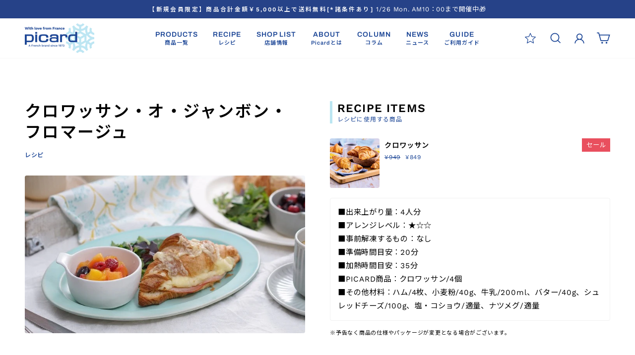

--- FILE ---
content_type: text/html; charset=utf-8
request_url: https://picard-frozen.jp/blogs/recipe/%E3%82%AF%E3%83%AD%E3%83%AF%E3%83%83%E3%82%B5%E3%83%B3-%E3%82%AA-%E3%82%B8%E3%83%A3%E3%83%B3%E3%83%9C%E3%83%B3-%E3%83%95%E3%83%AD%E3%83%9E%E3%83%BC%E3%82%B8%E3%83%A5
body_size: 37185
content:
<!doctype html>
<html class="no-js" lang="ja" dir="ltr">
<head>

<!-- Google Tag Manager -->
<script>(function(w,d,s,l,i){w[l]=w[l]||[];w[l].push({'gtm.start':
new Date().getTime(),event:'gtm.js'});var f=d.getElementsByTagName(s)[0],
j=d.createElement(s),dl=l!='dataLayer'?'&l='+l:'';j.async=true;j.src=
'https://www.googletagmanager.com/gtm.js?id='+i+dl;f.parentNode.insertBefore(j,f);
})(window,document,'script','dataLayer','GTM-WJX592HJ');</script>
<!-- End Google Tag Manager -->
  
  <meta charset="utf-8">
  <meta http-equiv="X-UA-Compatible" content="IE=edge,chrome=1">
  <meta name="viewport" content="width=device-width,initial-scale=1">
  <meta name="theme-color" content="#1c4696">
  <meta name="google-site-verification" content="tqTJErG_D_bE_K4wlXuS9u62FlGF5f8zx19Y6lRdxt8" />
  <link rel="canonical" href="https://picard-frozen.jp/blogs/recipe/%e3%82%af%e3%83%ad%e3%83%af%e3%83%83%e3%82%b5%e3%83%b3-%e3%82%aa-%e3%82%b8%e3%83%a3%e3%83%b3%e3%83%9c%e3%83%b3-%e3%83%95%e3%83%ad%e3%83%9e%e3%83%bc%e3%82%b8%e3%83%a5">
  <link rel="preconnect" href="https://cdn.shopify.com">
  <link rel="preconnect" href="https://fonts.shopifycdn.com">
  <link rel="dns-prefetch" href="https://productreviews.shopifycdn.com">
  <link rel="dns-prefetch" href="https://ajax.googleapis.com">
  <link rel="dns-prefetch" href="https://maps.googleapis.com">
  <link rel="dns-prefetch" href="https://maps.gstatic.com"><link rel="icon" type="image/png" href="//picard-frozen.jp/cdn/shop/files/icon_16x16.png?v=1692590008" sizes="16x16">
  <link rel="icon" type="image/png" href="//picard-frozen.jp/cdn/shop/files/icon_32x32.png?v=1692590008" sizes="32x32">
  <link rel="icon" type="image/png" href="//picard-frozen.jp/cdn/shop/files/icon_96x96.png?v=1692590008" sizes="96x96"><link rel="apple-touch-icon" type="image/png" href="//picard-frozen.jp/cdn/shop/files/icon_60x60.png?v=1692590008" sizes="60x60">
  <link rel="apple-touch-icon" type="image/png" href="//picard-frozen.jp/cdn/shop/files/icon_72x72.png?v=1692590008" sizes="72x72">
  <link rel="apple-touch-icon" type="image/png" href="//picard-frozen.jp/cdn/shop/files/icon_114x114.png?v=1692590008" sizes="114x114">
  <link rel="apple-touch-icon" type="image/png" href="//picard-frozen.jp/cdn/shop/files/icon_120x120.png?v=1692590008" sizes="120x120">
  <link rel="apple-touch-icon" type="image/png" href="//picard-frozen.jp/cdn/shop/files/icon_144x144.png?v=1692590008" sizes="144x144">
  <link rel="apple-touch-icon" type="image/png" href="//picard-frozen.jp/cdn/shop/files/icon_152x152.png?v=1692590008" sizes="152x152">
  <link rel="apple-touch-icon" type="image/png" href="//picard-frozen.jp/cdn/shop/files/icon_180x180.png?v=1692590008" sizes="180x180"><title>【ピカール公式レシピ】クロワッサン・オ・ジャンボン・フロマージュ
&ndash; Picard(ピカール)冷凍食品 Online Shop
</title>
<meta name="description" content="■出来上がり量：4人分■アレンジレベル：★☆☆■事前解凍するもの：なし■準備時間目安：20分■加熱時間目安：35分■PICARD商品：クロワッサン/4個■その他材料：ハム/4枚、小麦粉/40g、牛乳/200ml、バター/40g、シュレッドチーズ/100g、塩・コショウ/適量、ナツメグ/適量、クロワッサンレシピ、クロワッサン レシピ"><meta property="og:site_name" content="Picard(ピカール)冷凍食品 Online Shop">
  <meta property="og:url" content="https://picard-frozen.jp/blogs/recipe/%e3%82%af%e3%83%ad%e3%83%af%e3%83%83%e3%82%b5%e3%83%b3-%e3%82%aa-%e3%82%b8%e3%83%a3%e3%83%b3%e3%83%9c%e3%83%b3-%e3%83%95%e3%83%ad%e3%83%9e%e3%83%bc%e3%82%b8%e3%83%a5">
  <meta property="og:title" content="クロワッサン・オ・ジャンボン・フロマージュ">
  <meta property="og:type" content="article">
  <meta property="og:description" content="■出来上がり量：4人分■アレンジレベル：★☆☆■事前解凍するもの：なし■準備時間目安：20分■加熱時間目安：35分■PICARD商品：クロワッサン/4個■その他材料：ハム/4枚、小麦粉/40g、牛乳/200ml、バター/40g、シュレッドチーズ/100g、塩・コショウ/適量、ナツメグ/適量"><meta property="og:image" content="http://picard-frozen.jp/cdn/shop/articles/recipe201906_02_LL.jpg?v=1696308158">
    <meta property="og:image:secure_url" content="https://picard-frozen.jp/cdn/shop/articles/recipe201906_02_LL.jpg?v=1696308158">
    <meta property="og:image:width" content="720">
    <meta property="og:image:height" content="420"><meta name="twitter:site" content="@i/flow/login?redirect_after_login=%2Fpicardjapon%2F">
  <meta name="twitter:card" content="summary_large_image">
  <meta name="twitter:title" content="クロワッサン・オ・ジャンボン・フロマージュ">
  <meta name="twitter:description" content="■出来上がり量：4人分■アレンジレベル：★☆☆■事前解凍するもの：なし■準備時間目安：20分■加熱時間目安：35分■PICARD商品：クロワッサン/4個■その他材料：ハム/4枚、小麦粉/40g、牛乳/200ml、バター/40g、シュレッドチーズ/100g、塩・コショウ/適量、ナツメグ/適量">
<link href="https://fonts.googleapis.com/css2?family=Noto+Sans+JP:wght@400;600&display=swap" rel="stylesheet"><link href="https://fonts.googleapis.com/css2?family=Noto+Sans+JP:wght@600&display=swap" rel="stylesheet"><style data-shopify>@font-face {
  font-family: Archivo;
  font-weight: 600;
  font-style: normal;
  font-display: swap;
  src: url("//picard-frozen.jp/cdn/fonts/archivo/archivo_n6.06ce7cb3e84f9557d04c35761e39e39ea101fb19.woff2") format("woff2"),
       url("//picard-frozen.jp/cdn/fonts/archivo/archivo_n6.5dd16bc207dfc6d25ca8472d89387d828f610453.woff") format("woff");
}

  @font-face {
  font-family: "Work Sans";
  font-weight: 400;
  font-style: normal;
  font-display: swap;
  src: url("//picard-frozen.jp/cdn/fonts/work_sans/worksans_n4.b7973b3d07d0ace13de1b1bea9c45759cdbe12cf.woff2") format("woff2"),
       url("//picard-frozen.jp/cdn/fonts/work_sans/worksans_n4.cf5ceb1e6d373a9505e637c1aff0a71d0959556d.woff") format("woff");
}

  @font-face {
  font-family: "Work Sans";
  font-weight: 600;
  font-style: normal;
  font-display: swap;
  src: url("//picard-frozen.jp/cdn/fonts/work_sans/worksans_n6.75811c3bd5161ea6e3ceb2d48ca889388f9bd5fe.woff2") format("woff2"),
       url("//picard-frozen.jp/cdn/fonts/work_sans/worksans_n6.defcf26f28f3fa3df4555714d3f2e0f1217d7772.woff") format("woff");
}

</style><link href="//picard-frozen.jp/cdn/shop/t/2/assets/theme.css?v=100342610789738705341764834950" rel="stylesheet" type="text/css" media="all" />
<style data-shopify>:root {
    --typeHeaderPrimary: Archivo,"Noto Sans JP";
    --typeHeaderFallback: sans-serif;
    --typeHeaderSize: 30px;
    --typeHeaderWeight: 600;
    --typeHeaderLineHeight: 1.3;
    --typeHeaderSpacing: 0.075em;

    --typeBasePrimary:"Work Sans","Noto Sans JP";
    --typeBaseFallback:sans-serif;
    --typeBaseSize: 14px;
    --typeBaseWeight: 400;
    --typeBaseSpacing: 0.05em;
    --typeBaseLineHeight: 1.8;

    --typeBoldPrimary:"Work Sans","Noto Sans JP";
    --typeBoldWeight: 600;

    --colorImageOverlayRGB:0, 0, 0;

    --typeProductGridTitle: 13px;
    --typeCollectionGridTitle: 16px;

    --iconWeight: 4px;
    --iconLinecaps: miter;

    
      --buttonRadius: 3px;
    

    --colorGridOverlayOpacity: 0.18;
  }

  .placeholder-content {
    background-image: linear-gradient(100deg, #ffffff 40%, #f7f7f7 63%, #ffffff 79%);
  }

  @media only screen and (min-width:1280px){
    :root {
      --typeHeaderSize: 33.0px;
      --typeBaseSize: 15.4px;
      --typeProductGridTitle: 14.3px;
      --typeCollectionGridTitle: 17.6px;
    }
  }</style><script>
    document.documentElement.className = document.documentElement.className.replace('no-js', 'js');

    window.theme = window.theme || {};
    theme.routes = {
      home: "/",
      cart: "/cart.js",
      cartPage: "/cart",
      cartAdd: "/cart/add.js",
      cartChange: "/cart/change.js",
      search: "/search"
    };
    theme.strings = {
      soldOut: "SOLD OUT",
      unavailable: "利用不可",
      inStockLabel: "在庫あり",
      stockLabel: "残りわずか : [count]点",
      willNotShipUntil: "[date]まで出荷されません",
      willBeInStockAfter: "[date]以降に入荷予定",
      waitingForStock: "在庫は近日入荷予定です",
      savePrice: "[saved_amount]OFF",
      cartEmpty: "あなたのカートは現在空です。",
      cartTermsConfirmation: "チェックアウトするには、利用規約に同意する必要があります",
      searchCollections: "コレクション:",
      searchPages: "ページ:",
      searchArticles: "記事:"
    };
    theme.settings = {
      dynamicVariantsEnable: true,
      cartType: "page",
      isCustomerTemplate: false,
      moneyFormat: "¥{{amount_no_decimals}}",
      saveType: "dollar",
      productImageSize: "square",
      productImageCover: true,
      predictiveSearch: true,
      predictiveSearchType: "product",
      quickView: false,
      themeName: 'Tuna',
      themeVersion: "2.0.0"
    };
  </script>

  <script>window.performance && window.performance.mark && window.performance.mark('shopify.content_for_header.start');</script><meta name="facebook-domain-verification" content="zy6v27ts3wxjc45zhmgd4ej4lx22mi">
<meta name="google-site-verification" content="tqTJErG_D_bE_K4wlXuS9u62FlGF5f8zx19Y6lRdxt8">
<meta id="shopify-digital-wallet" name="shopify-digital-wallet" content="/81394696502/digital_wallets/dialog">
<meta name="shopify-checkout-api-token" content="6e003f717ac7a29cccbdb8467c6c672e">
<link rel="alternate" type="application/atom+xml" title="Feed" href="/blogs/recipe.atom" />
<script async="async" src="/checkouts/internal/preloads.js?locale=ja-JP"></script>
<link rel="preconnect" href="https://shop.app" crossorigin="anonymous">
<script async="async" src="https://shop.app/checkouts/internal/preloads.js?locale=ja-JP&shop_id=81394696502" crossorigin="anonymous"></script>
<script id="apple-pay-shop-capabilities" type="application/json">{"shopId":81394696502,"countryCode":"JP","currencyCode":"JPY","merchantCapabilities":["supports3DS"],"merchantId":"gid:\/\/shopify\/Shop\/81394696502","merchantName":"Picard(ピカール)冷凍食品 Online Shop","requiredBillingContactFields":["postalAddress","email","phone"],"requiredShippingContactFields":["postalAddress","email","phone"],"shippingType":"shipping","supportedNetworks":["visa","masterCard","amex","jcb","discover"],"total":{"type":"pending","label":"Picard(ピカール)冷凍食品 Online Shop","amount":"1.00"},"shopifyPaymentsEnabled":true,"supportsSubscriptions":true}</script>
<script id="shopify-features" type="application/json">{"accessToken":"6e003f717ac7a29cccbdb8467c6c672e","betas":["rich-media-storefront-analytics"],"domain":"picard-frozen.jp","predictiveSearch":false,"shopId":81394696502,"locale":"ja"}</script>
<script>var Shopify = Shopify || {};
Shopify.shop = "picard-store.myshopify.com";
Shopify.locale = "ja";
Shopify.currency = {"active":"JPY","rate":"1.0"};
Shopify.country = "JP";
Shopify.theme = {"name":"Picard\/main","id":157614375222,"schema_name":"Tuna","schema_version":"2.0.0","theme_store_id":null,"role":"main"};
Shopify.theme.handle = "null";
Shopify.theme.style = {"id":null,"handle":null};
Shopify.cdnHost = "picard-frozen.jp/cdn";
Shopify.routes = Shopify.routes || {};
Shopify.routes.root = "/";</script>
<script type="module">!function(o){(o.Shopify=o.Shopify||{}).modules=!0}(window);</script>
<script>!function(o){function n(){var o=[];function n(){o.push(Array.prototype.slice.apply(arguments))}return n.q=o,n}var t=o.Shopify=o.Shopify||{};t.loadFeatures=n(),t.autoloadFeatures=n()}(window);</script>
<script>
  window.ShopifyPay = window.ShopifyPay || {};
  window.ShopifyPay.apiHost = "shop.app\/pay";
  window.ShopifyPay.redirectState = null;
</script>
<script id="shop-js-analytics" type="application/json">{"pageType":"article"}</script>
<script defer="defer" async type="module" src="//picard-frozen.jp/cdn/shopifycloud/shop-js/modules/v2/client.init-shop-cart-sync_0MstufBG.ja.esm.js"></script>
<script defer="defer" async type="module" src="//picard-frozen.jp/cdn/shopifycloud/shop-js/modules/v2/chunk.common_jll-23Z1.esm.js"></script>
<script defer="defer" async type="module" src="//picard-frozen.jp/cdn/shopifycloud/shop-js/modules/v2/chunk.modal_HXih6-AF.esm.js"></script>
<script type="module">
  await import("//picard-frozen.jp/cdn/shopifycloud/shop-js/modules/v2/client.init-shop-cart-sync_0MstufBG.ja.esm.js");
await import("//picard-frozen.jp/cdn/shopifycloud/shop-js/modules/v2/chunk.common_jll-23Z1.esm.js");
await import("//picard-frozen.jp/cdn/shopifycloud/shop-js/modules/v2/chunk.modal_HXih6-AF.esm.js");

  window.Shopify.SignInWithShop?.initShopCartSync?.({"fedCMEnabled":true,"windoidEnabled":true});

</script>
<script>
  window.Shopify = window.Shopify || {};
  if (!window.Shopify.featureAssets) window.Shopify.featureAssets = {};
  window.Shopify.featureAssets['shop-js'] = {"shop-cart-sync":["modules/v2/client.shop-cart-sync_DN7iwvRY.ja.esm.js","modules/v2/chunk.common_jll-23Z1.esm.js","modules/v2/chunk.modal_HXih6-AF.esm.js"],"init-fed-cm":["modules/v2/client.init-fed-cm_DmZOWWut.ja.esm.js","modules/v2/chunk.common_jll-23Z1.esm.js","modules/v2/chunk.modal_HXih6-AF.esm.js"],"shop-cash-offers":["modules/v2/client.shop-cash-offers_HFfvn_Gz.ja.esm.js","modules/v2/chunk.common_jll-23Z1.esm.js","modules/v2/chunk.modal_HXih6-AF.esm.js"],"shop-login-button":["modules/v2/client.shop-login-button_BVN3pvk0.ja.esm.js","modules/v2/chunk.common_jll-23Z1.esm.js","modules/v2/chunk.modal_HXih6-AF.esm.js"],"pay-button":["modules/v2/client.pay-button_CyS_4GVi.ja.esm.js","modules/v2/chunk.common_jll-23Z1.esm.js","modules/v2/chunk.modal_HXih6-AF.esm.js"],"shop-button":["modules/v2/client.shop-button_zh22db91.ja.esm.js","modules/v2/chunk.common_jll-23Z1.esm.js","modules/v2/chunk.modal_HXih6-AF.esm.js"],"avatar":["modules/v2/client.avatar_BTnouDA3.ja.esm.js"],"init-windoid":["modules/v2/client.init-windoid_BlVJIuJ5.ja.esm.js","modules/v2/chunk.common_jll-23Z1.esm.js","modules/v2/chunk.modal_HXih6-AF.esm.js"],"init-shop-for-new-customer-accounts":["modules/v2/client.init-shop-for-new-customer-accounts_BqzwtUK7.ja.esm.js","modules/v2/client.shop-login-button_BVN3pvk0.ja.esm.js","modules/v2/chunk.common_jll-23Z1.esm.js","modules/v2/chunk.modal_HXih6-AF.esm.js"],"init-shop-email-lookup-coordinator":["modules/v2/client.init-shop-email-lookup-coordinator_DKDv3hKi.ja.esm.js","modules/v2/chunk.common_jll-23Z1.esm.js","modules/v2/chunk.modal_HXih6-AF.esm.js"],"init-shop-cart-sync":["modules/v2/client.init-shop-cart-sync_0MstufBG.ja.esm.js","modules/v2/chunk.common_jll-23Z1.esm.js","modules/v2/chunk.modal_HXih6-AF.esm.js"],"shop-toast-manager":["modules/v2/client.shop-toast-manager_BkVvTGW3.ja.esm.js","modules/v2/chunk.common_jll-23Z1.esm.js","modules/v2/chunk.modal_HXih6-AF.esm.js"],"init-customer-accounts":["modules/v2/client.init-customer-accounts_CZbUHFPX.ja.esm.js","modules/v2/client.shop-login-button_BVN3pvk0.ja.esm.js","modules/v2/chunk.common_jll-23Z1.esm.js","modules/v2/chunk.modal_HXih6-AF.esm.js"],"init-customer-accounts-sign-up":["modules/v2/client.init-customer-accounts-sign-up_C0QA8nCd.ja.esm.js","modules/v2/client.shop-login-button_BVN3pvk0.ja.esm.js","modules/v2/chunk.common_jll-23Z1.esm.js","modules/v2/chunk.modal_HXih6-AF.esm.js"],"shop-follow-button":["modules/v2/client.shop-follow-button_CSkbpFfm.ja.esm.js","modules/v2/chunk.common_jll-23Z1.esm.js","modules/v2/chunk.modal_HXih6-AF.esm.js"],"checkout-modal":["modules/v2/client.checkout-modal_rYdHFJTE.ja.esm.js","modules/v2/chunk.common_jll-23Z1.esm.js","modules/v2/chunk.modal_HXih6-AF.esm.js"],"shop-login":["modules/v2/client.shop-login_DeXIozZF.ja.esm.js","modules/v2/chunk.common_jll-23Z1.esm.js","modules/v2/chunk.modal_HXih6-AF.esm.js"],"lead-capture":["modules/v2/client.lead-capture_DGEoeVgo.ja.esm.js","modules/v2/chunk.common_jll-23Z1.esm.js","modules/v2/chunk.modal_HXih6-AF.esm.js"],"payment-terms":["modules/v2/client.payment-terms_BXPcfuME.ja.esm.js","modules/v2/chunk.common_jll-23Z1.esm.js","modules/v2/chunk.modal_HXih6-AF.esm.js"]};
</script>
<script>(function() {
  var isLoaded = false;
  function asyncLoad() {
    if (isLoaded) return;
    isLoaded = true;
    var urls = ["https:\/\/cdn1.stamped.io\/files\/widget.min.js?shop=picard-store.myshopify.com","\/\/swymv3starter-01.azureedge.net\/code\/swym-shopify.js?shop=picard-store.myshopify.com","https:\/\/cdn-bundler.nice-team.net\/app\/js\/bundler.js?shop=picard-store.myshopify.com","https:\/\/static.klaviyo.com\/onsite\/js\/klaviyo.js?company_id=XEqygY\u0026shop=picard-store.myshopify.com","https:\/\/subscription-script2-pr.firebaseapp.com\/script.js?shop=picard-store.myshopify.com","https:\/\/cdn.nfcube.com\/instafeed-5c06464bb61bc6a31315e15afa7b574d.js?shop=picard-store.myshopify.com","https:\/\/r3-t.trackedlink.net\/shopify\/ddgtag.js?shop=picard-store.myshopify.com","\/\/backinstock.useamp.com\/widget\/82314_1767159987.js?category=bis\u0026v=6\u0026shop=picard-store.myshopify.com","https:\/\/d1jf9jg4xqwtsf.cloudfront.net\/order-status.js?shop=picard-store.myshopify.com"];
    for (var i = 0; i < urls.length; i++) {
      var s = document.createElement('script');
      s.type = 'text/javascript';
      s.async = true;
      s.src = urls[i];
      var x = document.getElementsByTagName('script')[0];
      x.parentNode.insertBefore(s, x);
    }
  };
  if(window.attachEvent) {
    window.attachEvent('onload', asyncLoad);
  } else {
    window.addEventListener('load', asyncLoad, false);
  }
})();</script>
<script id="__st">var __st={"a":81394696502,"offset":32400,"reqid":"dd624485-1840-41cd-8d79-606df27a52c7-1769272234","pageurl":"picard-frozen.jp\/blogs\/recipe\/%E3%82%AF%E3%83%AD%E3%83%AF%E3%83%83%E3%82%B5%E3%83%B3-%E3%82%AA-%E3%82%B8%E3%83%A3%E3%83%B3%E3%83%9C%E3%83%B3-%E3%83%95%E3%83%AD%E3%83%9E%E3%83%BC%E3%82%B8%E3%83%A5","s":"articles-606094688566","u":"a28b611a8a86","p":"article","rtyp":"article","rid":606094688566};</script>
<script>window.ShopifyPaypalV4VisibilityTracking = true;</script>
<script id="captcha-bootstrap">!function(){'use strict';const t='contact',e='account',n='new_comment',o=[[t,t],['blogs',n],['comments',n],[t,'customer']],c=[[e,'customer_login'],[e,'guest_login'],[e,'recover_customer_password'],[e,'create_customer']],r=t=>t.map((([t,e])=>`form[action*='/${t}']:not([data-nocaptcha='true']) input[name='form_type'][value='${e}']`)).join(','),a=t=>()=>t?[...document.querySelectorAll(t)].map((t=>t.form)):[];function s(){const t=[...o],e=r(t);return a(e)}const i='password',u='form_key',d=['recaptcha-v3-token','g-recaptcha-response','h-captcha-response',i],f=()=>{try{return window.sessionStorage}catch{return}},m='__shopify_v',_=t=>t.elements[u];function p(t,e,n=!1){try{const o=window.sessionStorage,c=JSON.parse(o.getItem(e)),{data:r}=function(t){const{data:e,action:n}=t;return t[m]||n?{data:e,action:n}:{data:t,action:n}}(c);for(const[e,n]of Object.entries(r))t.elements[e]&&(t.elements[e].value=n);n&&o.removeItem(e)}catch(o){console.error('form repopulation failed',{error:o})}}const l='form_type',E='cptcha';function T(t){t.dataset[E]=!0}const w=window,h=w.document,L='Shopify',v='ce_forms',y='captcha';let A=!1;((t,e)=>{const n=(g='f06e6c50-85a8-45c8-87d0-21a2b65856fe',I='https://cdn.shopify.com/shopifycloud/storefront-forms-hcaptcha/ce_storefront_forms_captcha_hcaptcha.v1.5.2.iife.js',D={infoText:'hCaptchaによる保護',privacyText:'プライバシー',termsText:'利用規約'},(t,e,n)=>{const o=w[L][v],c=o.bindForm;if(c)return c(t,g,e,D).then(n);var r;o.q.push([[t,g,e,D],n]),r=I,A||(h.body.append(Object.assign(h.createElement('script'),{id:'captcha-provider',async:!0,src:r})),A=!0)});var g,I,D;w[L]=w[L]||{},w[L][v]=w[L][v]||{},w[L][v].q=[],w[L][y]=w[L][y]||{},w[L][y].protect=function(t,e){n(t,void 0,e),T(t)},Object.freeze(w[L][y]),function(t,e,n,w,h,L){const[v,y,A,g]=function(t,e,n){const i=e?o:[],u=t?c:[],d=[...i,...u],f=r(d),m=r(i),_=r(d.filter((([t,e])=>n.includes(e))));return[a(f),a(m),a(_),s()]}(w,h,L),I=t=>{const e=t.target;return e instanceof HTMLFormElement?e:e&&e.form},D=t=>v().includes(t);t.addEventListener('submit',(t=>{const e=I(t);if(!e)return;const n=D(e)&&!e.dataset.hcaptchaBound&&!e.dataset.recaptchaBound,o=_(e),c=g().includes(e)&&(!o||!o.value);(n||c)&&t.preventDefault(),c&&!n&&(function(t){try{if(!f())return;!function(t){const e=f();if(!e)return;const n=_(t);if(!n)return;const o=n.value;o&&e.removeItem(o)}(t);const e=Array.from(Array(32),(()=>Math.random().toString(36)[2])).join('');!function(t,e){_(t)||t.append(Object.assign(document.createElement('input'),{type:'hidden',name:u})),t.elements[u].value=e}(t,e),function(t,e){const n=f();if(!n)return;const o=[...t.querySelectorAll(`input[type='${i}']`)].map((({name:t})=>t)),c=[...d,...o],r={};for(const[a,s]of new FormData(t).entries())c.includes(a)||(r[a]=s);n.setItem(e,JSON.stringify({[m]:1,action:t.action,data:r}))}(t,e)}catch(e){console.error('failed to persist form',e)}}(e),e.submit())}));const S=(t,e)=>{t&&!t.dataset[E]&&(n(t,e.some((e=>e===t))),T(t))};for(const o of['focusin','change'])t.addEventListener(o,(t=>{const e=I(t);D(e)&&S(e,y())}));const B=e.get('form_key'),M=e.get(l),P=B&&M;t.addEventListener('DOMContentLoaded',(()=>{const t=y();if(P)for(const e of t)e.elements[l].value===M&&p(e,B);[...new Set([...A(),...v().filter((t=>'true'===t.dataset.shopifyCaptcha))])].forEach((e=>S(e,t)))}))}(h,new URLSearchParams(w.location.search),n,t,e,['guest_login'])})(!1,!0)}();</script>
<script integrity="sha256-4kQ18oKyAcykRKYeNunJcIwy7WH5gtpwJnB7kiuLZ1E=" data-source-attribution="shopify.loadfeatures" defer="defer" src="//picard-frozen.jp/cdn/shopifycloud/storefront/assets/storefront/load_feature-a0a9edcb.js" crossorigin="anonymous"></script>
<script crossorigin="anonymous" defer="defer" src="//picard-frozen.jp/cdn/shopifycloud/storefront/assets/shopify_pay/storefront-65b4c6d7.js?v=20250812"></script>
<script data-source-attribution="shopify.dynamic_checkout.dynamic.init">var Shopify=Shopify||{};Shopify.PaymentButton=Shopify.PaymentButton||{isStorefrontPortableWallets:!0,init:function(){window.Shopify.PaymentButton.init=function(){};var t=document.createElement("script");t.src="https://picard-frozen.jp/cdn/shopifycloud/portable-wallets/latest/portable-wallets.ja.js",t.type="module",document.head.appendChild(t)}};
</script>
<script data-source-attribution="shopify.dynamic_checkout.buyer_consent">
  function portableWalletsHideBuyerConsent(e){var t=document.getElementById("shopify-buyer-consent"),n=document.getElementById("shopify-subscription-policy-button");t&&n&&(t.classList.add("hidden"),t.setAttribute("aria-hidden","true"),n.removeEventListener("click",e))}function portableWalletsShowBuyerConsent(e){var t=document.getElementById("shopify-buyer-consent"),n=document.getElementById("shopify-subscription-policy-button");t&&n&&(t.classList.remove("hidden"),t.removeAttribute("aria-hidden"),n.addEventListener("click",e))}window.Shopify?.PaymentButton&&(window.Shopify.PaymentButton.hideBuyerConsent=portableWalletsHideBuyerConsent,window.Shopify.PaymentButton.showBuyerConsent=portableWalletsShowBuyerConsent);
</script>
<script data-source-attribution="shopify.dynamic_checkout.cart.bootstrap">document.addEventListener("DOMContentLoaded",(function(){function t(){return document.querySelector("shopify-accelerated-checkout-cart, shopify-accelerated-checkout")}if(t())Shopify.PaymentButton.init();else{new MutationObserver((function(e,n){t()&&(Shopify.PaymentButton.init(),n.disconnect())})).observe(document.body,{childList:!0,subtree:!0})}}));
</script>
<link id="shopify-accelerated-checkout-styles" rel="stylesheet" media="screen" href="https://picard-frozen.jp/cdn/shopifycloud/portable-wallets/latest/accelerated-checkout-backwards-compat.css" crossorigin="anonymous">
<style id="shopify-accelerated-checkout-cart">
        #shopify-buyer-consent {
  margin-top: 1em;
  display: inline-block;
  width: 100%;
}

#shopify-buyer-consent.hidden {
  display: none;
}

#shopify-subscription-policy-button {
  background: none;
  border: none;
  padding: 0;
  text-decoration: underline;
  font-size: inherit;
  cursor: pointer;
}

#shopify-subscription-policy-button::before {
  box-shadow: none;
}

      </style>

<script>window.performance && window.performance.mark && window.performance.mark('shopify.content_for_header.end');</script>

  <script src="//picard-frozen.jp/cdn/shop/t/2/assets/vendor-scripts-v11.js" defer="defer"></script><script src="//picard-frozen.jp/cdn/shop/t/2/assets/theme.js?v=30461356421526501941710226381" defer="defer"></script>

  <!-- Belkapp verify --><meta name="google-site-verification" content="RSzMCExkIj29RlvfG8TY7W7xfRCnoABW1niKBeTvuSY" />
<link href="//picard-frozen.jp/cdn/shop/t/2/assets/custom-fields.css?v=22656201399655097251692601323" rel="stylesheet" type="text/css" media="all" />
<script src="https://cdnjs.cloudflare.com/ajax/libs/jquery/3.6.0/jquery.min.js" integrity="sha512-894YE6QWD5I59HgZOGReFYm4dnWc1Qt5NtvYSaNcOP+u1T9qYdvdihz0PPSiiqn/+/3e7Jo4EaG7TubfWGUrMQ==" crossorigin="anonymous" referrerpolicy="no-referrer"></script>
<script src="//picard-frozen.jp/cdn/shop/t/2/assets/custom-fields-widgets.js?v=2706296677974789471692601324" defer="defer"></script>
<!-- Start KARTE Tag -->
<!-- ><script>!function(n){if(!window[n]){var o=window[n]=function(){var n=[].slice.call(arguments);return o.x?o.x.apply(0,n):o.q.push(n)};o.q=[],o.i=Date.now(),o.allow=function(){o.o="allow"},o.deny=function(){o.o="deny"}}}("krt")</script>
<script async src="https://cdn-edge.karte.io/71ac44843f91556ff7a006fb3c196c17/edge.js"></script> -->
<!-- End KARTE Tag -->
<!-- BEGIN app block: shopify://apps/bundler/blocks/bundler-script-append/7a6ae1b8-3b16-449b-8429-8bb89a62c664 --><script defer="defer">
	/**	Bundler script loader, version number: 2.0 */
	(function(){
		var loadScript=function(a,b){var c=document.createElement("script");c.type="text/javascript",c.readyState?c.onreadystatechange=function(){("loaded"==c.readyState||"complete"==c.readyState)&&(c.onreadystatechange=null,b())}:c.onload=function(){b()},c.src=a,document.getElementsByTagName("head")[0].appendChild(c)};
		appendScriptUrl('picard-store.myshopify.com');

		// get script url and append timestamp of last change
		function appendScriptUrl(shop) {

			var timeStamp = Math.floor(Date.now() / (1000*1*1));
			var timestampUrl = 'https://bundler.nice-team.net/app/shop/status/'+shop+'.js?'+timeStamp;

			loadScript(timestampUrl, function() {
				// append app script
				if (typeof bundler_settings_updated == 'undefined') {
					console.log('settings are undefined');
					bundler_settings_updated = 'default-by-script';
				}
				var scriptUrl = "https://cdn-bundler.nice-team.net/app/js/bundler-script.js?shop="+shop+"&"+bundler_settings_updated;
				loadScript(scriptUrl, function(){});
			});
		}
	})();

	var BndlrScriptAppended = true;
	
</script>

<!-- END app block --><script src="https://cdn.shopify.com/extensions/54a1123b-c7e9-41b6-9262-62546ba356c0/-11/assets/deliveryDateExt.js" type="text/javascript" defer="defer"></script>
<script src="https://cdn.shopify.com/extensions/4e276193-403c-423f-833c-fefed71819cf/forms-2298/assets/shopify-forms-loader.js" type="text/javascript" defer="defer"></script>
<link href="https://monorail-edge.shopifysvc.com" rel="dns-prefetch">
<script>(function(){if ("sendBeacon" in navigator && "performance" in window) {try {var session_token_from_headers = performance.getEntriesByType('navigation')[0].serverTiming.find(x => x.name == '_s').description;} catch {var session_token_from_headers = undefined;}var session_cookie_matches = document.cookie.match(/_shopify_s=([^;]*)/);var session_token_from_cookie = session_cookie_matches && session_cookie_matches.length === 2 ? session_cookie_matches[1] : "";var session_token = session_token_from_headers || session_token_from_cookie || "";function handle_abandonment_event(e) {var entries = performance.getEntries().filter(function(entry) {return /monorail-edge.shopifysvc.com/.test(entry.name);});if (!window.abandonment_tracked && entries.length === 0) {window.abandonment_tracked = true;var currentMs = Date.now();var navigation_start = performance.timing.navigationStart;var payload = {shop_id: 81394696502,url: window.location.href,navigation_start,duration: currentMs - navigation_start,session_token,page_type: "article"};window.navigator.sendBeacon("https://monorail-edge.shopifysvc.com/v1/produce", JSON.stringify({schema_id: "online_store_buyer_site_abandonment/1.1",payload: payload,metadata: {event_created_at_ms: currentMs,event_sent_at_ms: currentMs}}));}}window.addEventListener('pagehide', handle_abandonment_event);}}());</script>
<script id="web-pixels-manager-setup">(function e(e,d,r,n,o){if(void 0===o&&(o={}),!Boolean(null===(a=null===(i=window.Shopify)||void 0===i?void 0:i.analytics)||void 0===a?void 0:a.replayQueue)){var i,a;window.Shopify=window.Shopify||{};var t=window.Shopify;t.analytics=t.analytics||{};var s=t.analytics;s.replayQueue=[],s.publish=function(e,d,r){return s.replayQueue.push([e,d,r]),!0};try{self.performance.mark("wpm:start")}catch(e){}var l=function(){var e={modern:/Edge?\/(1{2}[4-9]|1[2-9]\d|[2-9]\d{2}|\d{4,})\.\d+(\.\d+|)|Firefox\/(1{2}[4-9]|1[2-9]\d|[2-9]\d{2}|\d{4,})\.\d+(\.\d+|)|Chrom(ium|e)\/(9{2}|\d{3,})\.\d+(\.\d+|)|(Maci|X1{2}).+ Version\/(15\.\d+|(1[6-9]|[2-9]\d|\d{3,})\.\d+)([,.]\d+|)( \(\w+\)|)( Mobile\/\w+|) Safari\/|Chrome.+OPR\/(9{2}|\d{3,})\.\d+\.\d+|(CPU[ +]OS|iPhone[ +]OS|CPU[ +]iPhone|CPU IPhone OS|CPU iPad OS)[ +]+(15[._]\d+|(1[6-9]|[2-9]\d|\d{3,})[._]\d+)([._]\d+|)|Android:?[ /-](13[3-9]|1[4-9]\d|[2-9]\d{2}|\d{4,})(\.\d+|)(\.\d+|)|Android.+Firefox\/(13[5-9]|1[4-9]\d|[2-9]\d{2}|\d{4,})\.\d+(\.\d+|)|Android.+Chrom(ium|e)\/(13[3-9]|1[4-9]\d|[2-9]\d{2}|\d{4,})\.\d+(\.\d+|)|SamsungBrowser\/([2-9]\d|\d{3,})\.\d+/,legacy:/Edge?\/(1[6-9]|[2-9]\d|\d{3,})\.\d+(\.\d+|)|Firefox\/(5[4-9]|[6-9]\d|\d{3,})\.\d+(\.\d+|)|Chrom(ium|e)\/(5[1-9]|[6-9]\d|\d{3,})\.\d+(\.\d+|)([\d.]+$|.*Safari\/(?![\d.]+ Edge\/[\d.]+$))|(Maci|X1{2}).+ Version\/(10\.\d+|(1[1-9]|[2-9]\d|\d{3,})\.\d+)([,.]\d+|)( \(\w+\)|)( Mobile\/\w+|) Safari\/|Chrome.+OPR\/(3[89]|[4-9]\d|\d{3,})\.\d+\.\d+|(CPU[ +]OS|iPhone[ +]OS|CPU[ +]iPhone|CPU IPhone OS|CPU iPad OS)[ +]+(10[._]\d+|(1[1-9]|[2-9]\d|\d{3,})[._]\d+)([._]\d+|)|Android:?[ /-](13[3-9]|1[4-9]\d|[2-9]\d{2}|\d{4,})(\.\d+|)(\.\d+|)|Mobile Safari.+OPR\/([89]\d|\d{3,})\.\d+\.\d+|Android.+Firefox\/(13[5-9]|1[4-9]\d|[2-9]\d{2}|\d{4,})\.\d+(\.\d+|)|Android.+Chrom(ium|e)\/(13[3-9]|1[4-9]\d|[2-9]\d{2}|\d{4,})\.\d+(\.\d+|)|Android.+(UC? ?Browser|UCWEB|U3)[ /]?(15\.([5-9]|\d{2,})|(1[6-9]|[2-9]\d|\d{3,})\.\d+)\.\d+|SamsungBrowser\/(5\.\d+|([6-9]|\d{2,})\.\d+)|Android.+MQ{2}Browser\/(14(\.(9|\d{2,})|)|(1[5-9]|[2-9]\d|\d{3,})(\.\d+|))(\.\d+|)|K[Aa][Ii]OS\/(3\.\d+|([4-9]|\d{2,})\.\d+)(\.\d+|)/},d=e.modern,r=e.legacy,n=navigator.userAgent;return n.match(d)?"modern":n.match(r)?"legacy":"unknown"}(),u="modern"===l?"modern":"legacy",c=(null!=n?n:{modern:"",legacy:""})[u],f=function(e){return[e.baseUrl,"/wpm","/b",e.hashVersion,"modern"===e.buildTarget?"m":"l",".js"].join("")}({baseUrl:d,hashVersion:r,buildTarget:u}),m=function(e){var d=e.version,r=e.bundleTarget,n=e.surface,o=e.pageUrl,i=e.monorailEndpoint;return{emit:function(e){var a=e.status,t=e.errorMsg,s=(new Date).getTime(),l=JSON.stringify({metadata:{event_sent_at_ms:s},events:[{schema_id:"web_pixels_manager_load/3.1",payload:{version:d,bundle_target:r,page_url:o,status:a,surface:n,error_msg:t},metadata:{event_created_at_ms:s}}]});if(!i)return console&&console.warn&&console.warn("[Web Pixels Manager] No Monorail endpoint provided, skipping logging."),!1;try{return self.navigator.sendBeacon.bind(self.navigator)(i,l)}catch(e){}var u=new XMLHttpRequest;try{return u.open("POST",i,!0),u.setRequestHeader("Content-Type","text/plain"),u.send(l),!0}catch(e){return console&&console.warn&&console.warn("[Web Pixels Manager] Got an unhandled error while logging to Monorail."),!1}}}}({version:r,bundleTarget:l,surface:e.surface,pageUrl:self.location.href,monorailEndpoint:e.monorailEndpoint});try{o.browserTarget=l,function(e){var d=e.src,r=e.async,n=void 0===r||r,o=e.onload,i=e.onerror,a=e.sri,t=e.scriptDataAttributes,s=void 0===t?{}:t,l=document.createElement("script"),u=document.querySelector("head"),c=document.querySelector("body");if(l.async=n,l.src=d,a&&(l.integrity=a,l.crossOrigin="anonymous"),s)for(var f in s)if(Object.prototype.hasOwnProperty.call(s,f))try{l.dataset[f]=s[f]}catch(e){}if(o&&l.addEventListener("load",o),i&&l.addEventListener("error",i),u)u.appendChild(l);else{if(!c)throw new Error("Did not find a head or body element to append the script");c.appendChild(l)}}({src:f,async:!0,onload:function(){if(!function(){var e,d;return Boolean(null===(d=null===(e=window.Shopify)||void 0===e?void 0:e.analytics)||void 0===d?void 0:d.initialized)}()){var d=window.webPixelsManager.init(e)||void 0;if(d){var r=window.Shopify.analytics;r.replayQueue.forEach((function(e){var r=e[0],n=e[1],o=e[2];d.publishCustomEvent(r,n,o)})),r.replayQueue=[],r.publish=d.publishCustomEvent,r.visitor=d.visitor,r.initialized=!0}}},onerror:function(){return m.emit({status:"failed",errorMsg:"".concat(f," has failed to load")})},sri:function(e){var d=/^sha384-[A-Za-z0-9+/=]+$/;return"string"==typeof e&&d.test(e)}(c)?c:"",scriptDataAttributes:o}),m.emit({status:"loading"})}catch(e){m.emit({status:"failed",errorMsg:(null==e?void 0:e.message)||"Unknown error"})}}})({shopId: 81394696502,storefrontBaseUrl: "https://picard-frozen.jp",extensionsBaseUrl: "https://extensions.shopifycdn.com/cdn/shopifycloud/web-pixels-manager",monorailEndpoint: "https://monorail-edge.shopifysvc.com/unstable/produce_batch",surface: "storefront-renderer",enabledBetaFlags: ["2dca8a86"],webPixelsConfigList: [{"id":"961577270","configuration":"{\"swymApiEndpoint\":\"https:\/\/swymstore-v3starter-01.swymrelay.com\",\"swymTier\":\"v3starter-01\"}","eventPayloadVersion":"v1","runtimeContext":"STRICT","scriptVersion":"5b6f6917e306bc7f24523662663331c0","type":"APP","apiClientId":1350849,"privacyPurposes":["ANALYTICS","MARKETING","PREFERENCES"],"dataSharingAdjustments":{"protectedCustomerApprovalScopes":["read_customer_email","read_customer_name","read_customer_personal_data","read_customer_phone"]}},{"id":"813039926","configuration":"{\"config\":\"{\\\"google_tag_ids\\\":[\\\"G-4NC6NX4L85\\\",\\\"GT-NNQW8BB\\\"],\\\"target_country\\\":\\\"JP\\\",\\\"gtag_events\\\":[{\\\"type\\\":\\\"search\\\",\\\"action_label\\\":\\\"G-4NC6NX4L85\\\"},{\\\"type\\\":\\\"begin_checkout\\\",\\\"action_label\\\":\\\"G-4NC6NX4L85\\\"},{\\\"type\\\":\\\"view_item\\\",\\\"action_label\\\":[\\\"G-4NC6NX4L85\\\",\\\"MC-6GD5PR8PBN\\\"]},{\\\"type\\\":\\\"purchase\\\",\\\"action_label\\\":[\\\"G-4NC6NX4L85\\\",\\\"MC-6GD5PR8PBN\\\"]},{\\\"type\\\":\\\"page_view\\\",\\\"action_label\\\":[\\\"G-4NC6NX4L85\\\",\\\"MC-6GD5PR8PBN\\\"]},{\\\"type\\\":\\\"add_payment_info\\\",\\\"action_label\\\":\\\"G-4NC6NX4L85\\\"},{\\\"type\\\":\\\"add_to_cart\\\",\\\"action_label\\\":\\\"G-4NC6NX4L85\\\"}],\\\"enable_monitoring_mode\\\":false}\"}","eventPayloadVersion":"v1","runtimeContext":"OPEN","scriptVersion":"b2a88bafab3e21179ed38636efcd8a93","type":"APP","apiClientId":1780363,"privacyPurposes":[],"dataSharingAdjustments":{"protectedCustomerApprovalScopes":["read_customer_address","read_customer_email","read_customer_name","read_customer_personal_data","read_customer_phone"]}},{"id":"336953654","configuration":"{\"pixel_id\":\"1404832400455460\",\"pixel_type\":\"facebook_pixel\",\"metaapp_system_user_token\":\"-\"}","eventPayloadVersion":"v1","runtimeContext":"OPEN","scriptVersion":"ca16bc87fe92b6042fbaa3acc2fbdaa6","type":"APP","apiClientId":2329312,"privacyPurposes":["ANALYTICS","MARKETING","SALE_OF_DATA"],"dataSharingAdjustments":{"protectedCustomerApprovalScopes":["read_customer_address","read_customer_email","read_customer_name","read_customer_personal_data","read_customer_phone"]}},{"id":"shopify-app-pixel","configuration":"{}","eventPayloadVersion":"v1","runtimeContext":"STRICT","scriptVersion":"0450","apiClientId":"shopify-pixel","type":"APP","privacyPurposes":["ANALYTICS","MARKETING"]},{"id":"shopify-custom-pixel","eventPayloadVersion":"v1","runtimeContext":"LAX","scriptVersion":"0450","apiClientId":"shopify-pixel","type":"CUSTOM","privacyPurposes":["ANALYTICS","MARKETING"]}],isMerchantRequest: false,initData: {"shop":{"name":"Picard(ピカール)冷凍食品 Online Shop","paymentSettings":{"currencyCode":"JPY"},"myshopifyDomain":"picard-store.myshopify.com","countryCode":"JP","storefrontUrl":"https:\/\/picard-frozen.jp"},"customer":null,"cart":null,"checkout":null,"productVariants":[],"purchasingCompany":null},},"https://picard-frozen.jp/cdn","fcfee988w5aeb613cpc8e4bc33m6693e112",{"modern":"","legacy":""},{"shopId":"81394696502","storefrontBaseUrl":"https:\/\/picard-frozen.jp","extensionBaseUrl":"https:\/\/extensions.shopifycdn.com\/cdn\/shopifycloud\/web-pixels-manager","surface":"storefront-renderer","enabledBetaFlags":"[\"2dca8a86\"]","isMerchantRequest":"false","hashVersion":"fcfee988w5aeb613cpc8e4bc33m6693e112","publish":"custom","events":"[[\"page_viewed\",{}]]"});</script><script>
  window.ShopifyAnalytics = window.ShopifyAnalytics || {};
  window.ShopifyAnalytics.meta = window.ShopifyAnalytics.meta || {};
  window.ShopifyAnalytics.meta.currency = 'JPY';
  var meta = {"page":{"pageType":"article","resourceType":"article","resourceId":606094688566,"requestId":"dd624485-1840-41cd-8d79-606df27a52c7-1769272234"}};
  for (var attr in meta) {
    window.ShopifyAnalytics.meta[attr] = meta[attr];
  }
</script>
<script class="analytics">
  (function () {
    var customDocumentWrite = function(content) {
      var jquery = null;

      if (window.jQuery) {
        jquery = window.jQuery;
      } else if (window.Checkout && window.Checkout.$) {
        jquery = window.Checkout.$;
      }

      if (jquery) {
        jquery('body').append(content);
      }
    };

    var hasLoggedConversion = function(token) {
      if (token) {
        return document.cookie.indexOf('loggedConversion=' + token) !== -1;
      }
      return false;
    }

    var setCookieIfConversion = function(token) {
      if (token) {
        var twoMonthsFromNow = new Date(Date.now());
        twoMonthsFromNow.setMonth(twoMonthsFromNow.getMonth() + 2);

        document.cookie = 'loggedConversion=' + token + '; expires=' + twoMonthsFromNow;
      }
    }

    var trekkie = window.ShopifyAnalytics.lib = window.trekkie = window.trekkie || [];
    if (trekkie.integrations) {
      return;
    }
    trekkie.methods = [
      'identify',
      'page',
      'ready',
      'track',
      'trackForm',
      'trackLink'
    ];
    trekkie.factory = function(method) {
      return function() {
        var args = Array.prototype.slice.call(arguments);
        args.unshift(method);
        trekkie.push(args);
        return trekkie;
      };
    };
    for (var i = 0; i < trekkie.methods.length; i++) {
      var key = trekkie.methods[i];
      trekkie[key] = trekkie.factory(key);
    }
    trekkie.load = function(config) {
      trekkie.config = config || {};
      trekkie.config.initialDocumentCookie = document.cookie;
      var first = document.getElementsByTagName('script')[0];
      var script = document.createElement('script');
      script.type = 'text/javascript';
      script.onerror = function(e) {
        var scriptFallback = document.createElement('script');
        scriptFallback.type = 'text/javascript';
        scriptFallback.onerror = function(error) {
                var Monorail = {
      produce: function produce(monorailDomain, schemaId, payload) {
        var currentMs = new Date().getTime();
        var event = {
          schema_id: schemaId,
          payload: payload,
          metadata: {
            event_created_at_ms: currentMs,
            event_sent_at_ms: currentMs
          }
        };
        return Monorail.sendRequest("https://" + monorailDomain + "/v1/produce", JSON.stringify(event));
      },
      sendRequest: function sendRequest(endpointUrl, payload) {
        // Try the sendBeacon API
        if (window && window.navigator && typeof window.navigator.sendBeacon === 'function' && typeof window.Blob === 'function' && !Monorail.isIos12()) {
          var blobData = new window.Blob([payload], {
            type: 'text/plain'
          });

          if (window.navigator.sendBeacon(endpointUrl, blobData)) {
            return true;
          } // sendBeacon was not successful

        } // XHR beacon

        var xhr = new XMLHttpRequest();

        try {
          xhr.open('POST', endpointUrl);
          xhr.setRequestHeader('Content-Type', 'text/plain');
          xhr.send(payload);
        } catch (e) {
          console.log(e);
        }

        return false;
      },
      isIos12: function isIos12() {
        return window.navigator.userAgent.lastIndexOf('iPhone; CPU iPhone OS 12_') !== -1 || window.navigator.userAgent.lastIndexOf('iPad; CPU OS 12_') !== -1;
      }
    };
    Monorail.produce('monorail-edge.shopifysvc.com',
      'trekkie_storefront_load_errors/1.1',
      {shop_id: 81394696502,
      theme_id: 157614375222,
      app_name: "storefront",
      context_url: window.location.href,
      source_url: "//picard-frozen.jp/cdn/s/trekkie.storefront.8d95595f799fbf7e1d32231b9a28fd43b70c67d3.min.js"});

        };
        scriptFallback.async = true;
        scriptFallback.src = '//picard-frozen.jp/cdn/s/trekkie.storefront.8d95595f799fbf7e1d32231b9a28fd43b70c67d3.min.js';
        first.parentNode.insertBefore(scriptFallback, first);
      };
      script.async = true;
      script.src = '//picard-frozen.jp/cdn/s/trekkie.storefront.8d95595f799fbf7e1d32231b9a28fd43b70c67d3.min.js';
      first.parentNode.insertBefore(script, first);
    };
    trekkie.load(
      {"Trekkie":{"appName":"storefront","development":false,"defaultAttributes":{"shopId":81394696502,"isMerchantRequest":null,"themeId":157614375222,"themeCityHash":"15908149476846711613","contentLanguage":"ja","currency":"JPY","eventMetadataId":"3272cb73-39e1-46b7-a782-4dd5e8976341"},"isServerSideCookieWritingEnabled":true,"monorailRegion":"shop_domain","enabledBetaFlags":["65f19447"]},"Session Attribution":{},"S2S":{"facebookCapiEnabled":true,"source":"trekkie-storefront-renderer","apiClientId":580111}}
    );

    var loaded = false;
    trekkie.ready(function() {
      if (loaded) return;
      loaded = true;

      window.ShopifyAnalytics.lib = window.trekkie;

      var originalDocumentWrite = document.write;
      document.write = customDocumentWrite;
      try { window.ShopifyAnalytics.merchantGoogleAnalytics.call(this); } catch(error) {};
      document.write = originalDocumentWrite;

      window.ShopifyAnalytics.lib.page(null,{"pageType":"article","resourceType":"article","resourceId":606094688566,"requestId":"dd624485-1840-41cd-8d79-606df27a52c7-1769272234","shopifyEmitted":true});

      var match = window.location.pathname.match(/checkouts\/(.+)\/(thank_you|post_purchase)/)
      var token = match? match[1]: undefined;
      if (!hasLoggedConversion(token)) {
        setCookieIfConversion(token);
        
      }
    });


        var eventsListenerScript = document.createElement('script');
        eventsListenerScript.async = true;
        eventsListenerScript.src = "//picard-frozen.jp/cdn/shopifycloud/storefront/assets/shop_events_listener-3da45d37.js";
        document.getElementsByTagName('head')[0].appendChild(eventsListenerScript);

})();</script>
<script
  defer
  src="https://picard-frozen.jp/cdn/shopifycloud/perf-kit/shopify-perf-kit-3.0.4.min.js"
  data-application="storefront-renderer"
  data-shop-id="81394696502"
  data-render-region="gcp-us-central1"
  data-page-type="article"
  data-theme-instance-id="157614375222"
  data-theme-name="Tuna"
  data-theme-version="2.0.0"
  data-monorail-region="shop_domain"
  data-resource-timing-sampling-rate="10"
  data-shs="true"
  data-shs-beacon="true"
  data-shs-export-with-fetch="true"
  data-shs-logs-sample-rate="1"
  data-shs-beacon-endpoint="https://picard-frozen.jp/api/collect"
></script>
</head>

<body class="template-article" data-center-text="false" data-button_style="round-slight" data-type_header_capitalize="false" data-type_headers_align_text="false" data-type_product_capitalize="false" data-swatch_style="round" >

<!-- Google Tag Manager (noscript) -->
<noscript><iframe src="https://www.googletagmanager.com/ns.html?id=GTM-WJX592HJ"
height="0" width="0" style="display:none;visibility:hidden"></iframe></noscript>
<!-- End Google Tag Manager (noscript) -->
  
  <a class="in-page-link visually-hidden skip-link" href="#MainContent">スキップする</a>
    
  <div id="PageContainer" class="page-container">
    <div class="transition-body"><div id="shopify-section-header" class="shopify-section">

<div id="NavDrawer" class="drawer drawer--right">
  <div class="drawer__contents">
    <div class="drawer__fixed-header">
      <div class="drawer__header">
        <div class="h3 drawer__title"></div>
        <div class="drawer__close">
          <button type="button" class="drawer__close-button js-drawer-close">
            <svg aria-hidden="true" focusable="false" role="presentation" class="icon icon-close" viewBox="0 0 64 64"><path d="M19 17.61l27.12 27.13m0-27.12L19 44.74"/></svg>
            <span class="icon__fallback-text">閉じる</span>
          </button>
        </div>
      </div>
    </div>
    <div class="drawer__main"><div class="drawer__scrollable">
      <ul class="mobile-nav mobile-nav--heading-style" role="navigation" aria-label="Primary"><li class="mobile-nav__item"><div class="mobile-nav__has-sublist">
                <button type="button"
                  aria-controls="Linklist-1"
                  class="mobile-nav__link--button mobile-nav__link--top-level collapsible-trigger-open">
                  <span class="mobile-nav__faux-link">
                    PRODUCTS<span>商品一覧</span>
                  </span>
                  <div class="mobile-nav__toggle">
                    <span class="faux-button">
                      <svg aria-hidden="true" focusable="false" role="presentation" class="icon icon-chevron-right" viewBox="0 0 284.49 498.98"><path d="M35 498.98a35 35 0 0 1-24.75-59.75l189.74-189.74L10.25 59.75a35.002 35.002 0 0 1 49.5-49.5l214.49 214.49a35 35 0 0 1 0 49.5L59.75 488.73A34.89 34.89 0 0 1 35 498.98z"/></svg>
                    </span>
                  </div>
                </button>
              </div><div id="Linklist-1"
              class="mobile-nav__childlists collapsible-content">
              <div class="mobile-nav__childlistsinner">
                <div class="mobile-sublist__close">
                  <button type="button"
                    aria-controls="Linklist-1"
                    aria-open="true"
                    aria-labelledby="Label-1"
                    class="collapsible-trigger-close">
                    <div class="nav-close-icon">
                      <svg aria-hidden="true" focusable="false" role="presentation" class="icon icon-chevron-left" viewBox="0 0 284.49 498.98"><path d="M249.49 0a35 35 0 0 1 24.75 59.75L84.49 249.49l189.75 189.74a35.002 35.002 0 1 1-49.5 49.5L10.25 274.24a35 35 0 0 1 0-49.5L224.74 10.25A34.89 34.89 0 0 1 249.49 0z"/></svg>
                    </div>
                    <span class="mobile-nav__faux-link">PRODUCTS<span>商品一覧</span></span>
                  </button>
                </div>
                <ul class="mobile-nav__sublist"><li class="mobile-nav__item"><a href="/collections/vge"  class="mobile-nav__link mobile-nav__link--top-level">
                          野菜
                        </a></li><li class="mobile-nav__item"><a href="/collections/soup"  class="mobile-nav__link mobile-nav__link--top-level">
                          スープ
                        </a></li><li class="mobile-nav__item"><a href="/collections/meat"  class="mobile-nav__link mobile-nav__link--top-level">
                          ミート
                        </a></li><li class="mobile-nav__item"><a href="/collections/seafood"  class="mobile-nav__link mobile-nav__link--top-level">
                          シーフード
                        </a></li><li class="mobile-nav__item"><a href="/collections/app"  class="mobile-nav__link mobile-nav__link--top-level">
                          前菜
                        </a></li><li class="mobile-nav__item"><a href="/collections/pizza"  class="mobile-nav__link mobile-nav__link--top-level">
                          ピッツァ
                        </a></li><li class="mobile-nav__item"><a href="/collections/dish"  class="mobile-nav__link mobile-nav__link--top-level">
                          料理
                        </a></li><li class="mobile-nav__item"><a href="/collections/bread"  class="mobile-nav__link mobile-nav__link--top-level">
                          パン
                        </a></li><li class="mobile-nav__item"><a href="/collections/dessert"  class="mobile-nav__link mobile-nav__link--top-level">
                          デザート
                        </a></li><li class="mobile-nav__item"><a href="/collections/bio"  class="mobile-nav__link mobile-nav__link--top-level">
                          BIO
                        </a></li><li class="mobile-nav__item"><a href="/collections/goods"  class="mobile-nav__link mobile-nav__link--top-level">
                          雑貨
                        </a></li><li class="mobile-nav__item"><a href="/collections/all"  class="mobile-nav__link mobile-nav__link--top-level">
                          全商品
                        </a></li></ul>
              </div>
            </div>
          </li><li class="mobile-nav__item"><a href="/blogs/recipe"  class="mobile-nav__link mobile-nav__link--top-level">RECIPE<span>レシピ</span></a><div id="Linklist-blogs-recipe2"
              class="mobile-nav__childlists collapsible-content">
              <div class="mobile-nav__childlistsinner">
                <div class="mobile-sublist__close">
                  <button type="button"
                    aria-controls="Linklist-blogs-recipe2"
                    aria-open="true"
                    aria-labelledby="Label-blogs-recipe2"
                    class="collapsible-trigger-close">
                    <div class="nav-close-icon">
                      <svg aria-hidden="true" focusable="false" role="presentation" class="icon icon-chevron-left" viewBox="0 0 284.49 498.98"><path d="M249.49 0a35 35 0 0 1 24.75 59.75L84.49 249.49l189.75 189.74a35.002 35.002 0 1 1-49.5 49.5L10.25 274.24a35 35 0 0 1 0-49.5L224.74 10.25A34.89 34.89 0 0 1 249.49 0z"/></svg>
                    </div>
                    <span class="mobile-nav__faux-link">RECIPE<span>レシピ</span></span>
                  </button>
                </div>
                <ul class="mobile-nav__sublist"><li class="mobile-nav__item">
                    <a href="/blogs/recipe"
                      
                      class="mobile-nav__link mobile-nav__link--top-level"
                      id="Label-blogs-recipe2" style="font-weight:700">
                      RECIPE<span>レシピ</span>
                    </a>
                  </li></ul>
              </div>
            </div>
          </li><li class="mobile-nav__item"><a href="/pages/shoplist"  class="mobile-nav__link mobile-nav__link--top-level">SHOP LIST<span>店舗情報</span></a><div id="Linklist-pages-shoplist3"
              class="mobile-nav__childlists collapsible-content">
              <div class="mobile-nav__childlistsinner">
                <div class="mobile-sublist__close">
                  <button type="button"
                    aria-controls="Linklist-pages-shoplist3"
                    aria-open="true"
                    aria-labelledby="Label-pages-shoplist3"
                    class="collapsible-trigger-close">
                    <div class="nav-close-icon">
                      <svg aria-hidden="true" focusable="false" role="presentation" class="icon icon-chevron-left" viewBox="0 0 284.49 498.98"><path d="M249.49 0a35 35 0 0 1 24.75 59.75L84.49 249.49l189.75 189.74a35.002 35.002 0 1 1-49.5 49.5L10.25 274.24a35 35 0 0 1 0-49.5L224.74 10.25A34.89 34.89 0 0 1 249.49 0z"/></svg>
                    </div>
                    <span class="mobile-nav__faux-link">SHOP LIST<span>店舗情報</span></span>
                  </button>
                </div>
                <ul class="mobile-nav__sublist"><li class="mobile-nav__item">
                    <a href="/pages/shoplist"
                      
                      class="mobile-nav__link mobile-nav__link--top-level"
                      id="Label-pages-shoplist3" style="font-weight:700">
                      SHOP LIST<span>店舗情報</span>
                    </a>
                  </li></ul>
              </div>
            </div>
          </li><li class="mobile-nav__item"><a href="/pages/about"  class="mobile-nav__link mobile-nav__link--top-level">ABOUT<span>Picardとは</span></a><div id="Linklist-pages-about4"
              class="mobile-nav__childlists collapsible-content">
              <div class="mobile-nav__childlistsinner">
                <div class="mobile-sublist__close">
                  <button type="button"
                    aria-controls="Linklist-pages-about4"
                    aria-open="true"
                    aria-labelledby="Label-pages-about4"
                    class="collapsible-trigger-close">
                    <div class="nav-close-icon">
                      <svg aria-hidden="true" focusable="false" role="presentation" class="icon icon-chevron-left" viewBox="0 0 284.49 498.98"><path d="M249.49 0a35 35 0 0 1 24.75 59.75L84.49 249.49l189.75 189.74a35.002 35.002 0 1 1-49.5 49.5L10.25 274.24a35 35 0 0 1 0-49.5L224.74 10.25A34.89 34.89 0 0 1 249.49 0z"/></svg>
                    </div>
                    <span class="mobile-nav__faux-link">ABOUT<span>Picardとは</span></span>
                  </button>
                </div>
                <ul class="mobile-nav__sublist"><li class="mobile-nav__item">
                    <a href="/pages/about"
                      
                      class="mobile-nav__link mobile-nav__link--top-level"
                      id="Label-pages-about4" style="font-weight:700">
                      ABOUT<span>Picardとは</span>
                    </a>
                  </li></ul>
              </div>
            </div>
          </li><li class="mobile-nav__item"><a href="/blogs/column"  class="mobile-nav__link mobile-nav__link--top-level">COLUMN<span>コラム</span></a><div id="Linklist-blogs-column5"
              class="mobile-nav__childlists collapsible-content">
              <div class="mobile-nav__childlistsinner">
                <div class="mobile-sublist__close">
                  <button type="button"
                    aria-controls="Linklist-blogs-column5"
                    aria-open="true"
                    aria-labelledby="Label-blogs-column5"
                    class="collapsible-trigger-close">
                    <div class="nav-close-icon">
                      <svg aria-hidden="true" focusable="false" role="presentation" class="icon icon-chevron-left" viewBox="0 0 284.49 498.98"><path d="M249.49 0a35 35 0 0 1 24.75 59.75L84.49 249.49l189.75 189.74a35.002 35.002 0 1 1-49.5 49.5L10.25 274.24a35 35 0 0 1 0-49.5L224.74 10.25A34.89 34.89 0 0 1 249.49 0z"/></svg>
                    </div>
                    <span class="mobile-nav__faux-link">COLUMN<span>コラム</span></span>
                  </button>
                </div>
                <ul class="mobile-nav__sublist"><li class="mobile-nav__item">
                    <a href="/blogs/column"
                      
                      class="mobile-nav__link mobile-nav__link--top-level"
                      id="Label-blogs-column5" style="font-weight:700">
                      COLUMN<span>コラム</span>
                    </a>
                  </li></ul>
              </div>
            </div>
          </li><li class="mobile-nav__item"><a href="/blogs/news"  class="mobile-nav__link mobile-nav__link--top-level">NEWS<span>ニュース</span></a><div id="Linklist-blogs-news6"
              class="mobile-nav__childlists collapsible-content">
              <div class="mobile-nav__childlistsinner">
                <div class="mobile-sublist__close">
                  <button type="button"
                    aria-controls="Linklist-blogs-news6"
                    aria-open="true"
                    aria-labelledby="Label-blogs-news6"
                    class="collapsible-trigger-close">
                    <div class="nav-close-icon">
                      <svg aria-hidden="true" focusable="false" role="presentation" class="icon icon-chevron-left" viewBox="0 0 284.49 498.98"><path d="M249.49 0a35 35 0 0 1 24.75 59.75L84.49 249.49l189.75 189.74a35.002 35.002 0 1 1-49.5 49.5L10.25 274.24a35 35 0 0 1 0-49.5L224.74 10.25A34.89 34.89 0 0 1 249.49 0z"/></svg>
                    </div>
                    <span class="mobile-nav__faux-link">NEWS<span>ニュース</span></span>
                  </button>
                </div>
                <ul class="mobile-nav__sublist"><li class="mobile-nav__item">
                    <a href="/blogs/news"
                      
                      class="mobile-nav__link mobile-nav__link--top-level"
                      id="Label-blogs-news6" style="font-weight:700">
                      NEWS<span>ニュース</span>
                    </a>
                  </li></ul>
              </div>
            </div>
          </li><li class="mobile-nav__item"><a href="/pages/guidefaq"  class="mobile-nav__link mobile-nav__link--top-level">GUIDE<span>ご利用ガイド</span></a><div id="Linklist-pages-guidefaq7"
              class="mobile-nav__childlists collapsible-content">
              <div class="mobile-nav__childlistsinner">
                <div class="mobile-sublist__close">
                  <button type="button"
                    aria-controls="Linklist-pages-guidefaq7"
                    aria-open="true"
                    aria-labelledby="Label-pages-guidefaq7"
                    class="collapsible-trigger-close">
                    <div class="nav-close-icon">
                      <svg aria-hidden="true" focusable="false" role="presentation" class="icon icon-chevron-left" viewBox="0 0 284.49 498.98"><path d="M249.49 0a35 35 0 0 1 24.75 59.75L84.49 249.49l189.75 189.74a35.002 35.002 0 1 1-49.5 49.5L10.25 274.24a35 35 0 0 1 0-49.5L224.74 10.25A34.89 34.89 0 0 1 249.49 0z"/></svg>
                    </div>
                    <span class="mobile-nav__faux-link">GUIDE<span>ご利用ガイド</span></span>
                  </button>
                </div>
                <ul class="mobile-nav__sublist"><li class="mobile-nav__item">
                    <a href="/pages/guidefaq"
                      
                      class="mobile-nav__link mobile-nav__link--top-level"
                      id="Label-pages-guidefaq7" style="font-weight:700">
                      GUIDE<span>ご利用ガイド</span>
                    </a>
                  </li></ul>
              </div>
            </div>
          </li></ul><ul class="mobile-nav--icons"><li class="mobile-nav__item--icons">
            <a class="mobile-nav__link mobile-nav__link--icon" href="/account">
              <svg aria-hidden="true" focusable="false" role="presentation" class="icon icon-user" viewBox="0 0 64 64"><path d="M44.7,22.8c0,6.8-5.5,12.4-12.4,12.4S20,29.7,20,22.8s5.5-12.4,12.4-12.4S44.7,16,44.7,22.8z M52.3,53.8L52.3,53.8c0-10.3-8.3-18.6-18.6-18.6h-3.4c-10.3,0-18.6,8.3-18.6,18.6v0"/></svg>
              <span class="">ログイン
</span>
            </a>
          </li><li class="mobile-nav__item--icons">
            <a class="mobile-nav__link mobile-nav__link--icon" href="/cart">
              <svg aria-hidden="true" focusable="false" role="presentation" class="icon icon-cart" viewBox="0 0 64 64"><path fill="none" d="M14 17.44h46.79l-7.94 25.61H20.96l-9.65-35.1H3"/><circle cx="27" cy="53" r="2"/><circle cx="47" cy="53" r="2"/></svg>
              <span class="">カート</span>
            </a>
          </li>
        </ul><ul class="mobile-nav__social"><li class="mobile-nav__social-item">
            <a target="_blank" rel="noopener" href="https://www.instagram.com/picardjapon/" title="Instagram上のPicard(ピカール)冷凍食品 Online Shop">
              <svg aria-hidden="true" focusable="false" role="presentation" class="icon icon-instagram" viewBox="0 0 32 32"><path fill="#444" d="M16 3.094c4.206 0 4.7.019 6.363.094 1.538.069 2.369.325 2.925.544.738.287 1.262.625 1.813 1.175s.894 1.075 1.175 1.813c.212.556.475 1.387.544 2.925.075 1.662.094 2.156.094 6.363s-.019 4.7-.094 6.363c-.069 1.538-.325 2.369-.544 2.925-.288.738-.625 1.262-1.175 1.813s-1.075.894-1.813 1.175c-.556.212-1.387.475-2.925.544-1.663.075-2.156.094-6.363.094s-4.7-.019-6.363-.094c-1.537-.069-2.369-.325-2.925-.544-.737-.288-1.263-.625-1.813-1.175s-.894-1.075-1.175-1.813c-.212-.556-.475-1.387-.544-2.925-.075-1.663-.094-2.156-.094-6.363s.019-4.7.094-6.363c.069-1.537.325-2.369.544-2.925.287-.737.625-1.263 1.175-1.813s1.075-.894 1.813-1.175c.556-.212 1.388-.475 2.925-.544 1.662-.081 2.156-.094 6.363-.094zm0-2.838c-4.275 0-4.813.019-6.494.094-1.675.075-2.819.344-3.819.731-1.037.4-1.913.944-2.788 1.819S1.486 4.656 1.08 5.688c-.387 1-.656 2.144-.731 3.825-.075 1.675-.094 2.213-.094 6.488s.019 4.813.094 6.494c.075 1.675.344 2.819.731 3.825.4 1.038.944 1.913 1.819 2.788s1.756 1.413 2.788 1.819c1 .387 2.144.656 3.825.731s2.213.094 6.494.094 4.813-.019 6.494-.094c1.675-.075 2.819-.344 3.825-.731 1.038-.4 1.913-.944 2.788-1.819s1.413-1.756 1.819-2.788c.387-1 .656-2.144.731-3.825s.094-2.212.094-6.494-.019-4.813-.094-6.494c-.075-1.675-.344-2.819-.731-3.825-.4-1.038-.944-1.913-1.819-2.788s-1.756-1.413-2.788-1.819c-1-.387-2.144-.656-3.825-.731C20.812.275 20.275.256 16 .256z"/><path fill="#444" d="M16 7.912a8.088 8.088 0 0 0 0 16.175c4.463 0 8.087-3.625 8.087-8.088s-3.625-8.088-8.088-8.088zm0 13.338a5.25 5.25 0 1 1 0-10.5 5.25 5.25 0 1 1 0 10.5zM26.294 7.594a1.887 1.887 0 1 1-3.774.002 1.887 1.887 0 0 1 3.774-.003z"/></svg>
              <span class="icon__fallback-text">Instagram</span>
            </a>
          </li><li class="mobile-nav__social-item">
            <a target="_blank" rel="noopener" href="https://www.facebook.com/picardjapon/" title="Facebook上のPicard(ピカール)冷凍食品 Online Shop">
              <svg aria-hidden="true" focusable="false" role="presentation" class="icon icon-facebook" viewBox="0 0 14222 14222"><path d="M14222 7112c0 3549.352-2600.418 6491.344-6000 7024.72V9168h1657l315-2056H8222V5778c0-562 275-1111 1159-1111h897V2917s-814-139-1592-139c-1624 0-2686 984-2686 2767v1567H4194v2056h1806v4968.72C2600.418 13603.344 0 10661.352 0 7112 0 3184.703 3183.703 1 7111 1s7111 3183.703 7111 7111zm-8222 7025c362 57 733 86 1111 86-377.945 0-749.003-29.485-1111-86.28zm2222 0v-.28a7107.458 7107.458 0 0 1-167.717 24.267A7407.158 7407.158 0 0 0 8222 14137zm-167.717 23.987C7745.664 14201.89 7430.797 14223 7111 14223c319.843 0 634.675-21.479 943.283-62.013z"/></svg>
              <span class="icon__fallback-text">Facebook</span>
            </a>
          </li><li class="mobile-nav__social-item">
            <a target="_blank" rel="noopener" href="https://www.youtube.com/@picardjapon9625" title="YouTube上のPicard(ピカール)冷凍食品 Online Shop">
              <svg aria-hidden="true" focusable="false" role="presentation" class="icon icon-youtube" viewBox="0 0 21 20"><path fill="#444" d="M-.196 15.803q0 1.23.812 2.092t1.977.861h14.946q1.165 0 1.977-.861t.812-2.092V3.909q0-1.23-.82-2.116T17.539.907H2.593q-1.148 0-1.969.886t-.82 2.116v11.894zm7.465-2.149V6.058q0-.115.066-.18.049-.016.082-.016l.082.016 7.153 3.806q.066.066.066.164 0 .066-.066.131l-7.153 3.806q-.033.033-.066.033-.066 0-.098-.033-.066-.066-.066-.131z"/></svg>
              <span class="icon__fallback-text">YouTube</span>
            </a>
          </li><li class="mobile-nav__social-item">
            <a target="_blank" rel="noopener" href="https://twitter.com/i/flow/login?redirect_after_login=%2Fpicardjapon%2F" title="Twitter上のPicard(ピカール)冷凍食品 Online Shop">
              <svg aria-hidden="true" focusable="false" role="presentation" class="icon icon-twitter" viewBox="0 0 32 32"><path fill="#444" d="M18.8,13.7L29.7,1h-2.6l-9.5,11L10.1,1H1.3l11.5,16.7L1.3,31h2.6l10-11.7l8,11.7h8.7L18.8,13.7L18.8,13.7z M15.2,17.8l-1.2-1.7L4.8,2.9h4l7.5,10.7l1.2,1.7l9.7,13.9h-4L15.2,17.8L15.2,17.8z"/></svg>
              <span class="icon__fallback-text">Twitter</span>
            </a>
          </li></ul>
    </div></div>
  </div>
</div>
<style>
  .site-nav__link,
  .site-nav__dropdown-link:not(.site-nav__dropdown-link--top-level) {
    font-size: 14px;
  }
  

  

  
.site-header {
      box-shadow: 0 0 1px rgba(0,0,0,0.2);
    }

    .toolbar + .header-sticky-wrapper .site-header {
      border-top: 0;
    }</style>

<div data-section-id="header" data-section-type="header">
  <div class="announcement-bar">
    <div class="page-width">
      <div class="slideshow-wrapper">
        <button type="button" class="visually-hidden slideshow__pause" data-id="header" aria-live="polite">
          <span class="slideshow__pause-stop">
            <svg aria-hidden="true" focusable="false" role="presentation" class="icon icon-pause" viewBox="0 0 10 13"><g fill="#000" fill-rule="evenodd"><path d="M0 0h3v13H0zM7 0h3v13H7z"/></g></svg>
            <span class="icon__fallback-text">スライドショーを停止する</span>
          </span>
          <span class="slideshow__pause-play">
            <svg aria-hidden="true" focusable="false" role="presentation" class="icon icon-play" viewBox="18.24 17.35 24.52 28.3"><path fill="#323232" d="M22.1 19.151v25.5l20.4-13.489-20.4-12.011z"/></svg>
            <span class="icon__fallback-text">スライドショーを再生する</span>
          </span>
        </button>

        <div
          id="AnnouncementSlider"
          class="announcement-slider"
          data-compact="true"
          data-block-count="1"><div
                id="AnnouncementSlide-announcement_Mh4a7T"
                class="announcement-slider__slide"
                data-index="0"
                ><span class="announcement-text">【新規会員限定】商品合計金額￥5,000以上で送料無料[*諸条件あり]</span><span class="announcement-link-text">1/26 Mon. AM10：00まで開催中🎁</span></div></div>
      </div>
    </div>
  </div>


<div class="header-sticky-wrapper">
    <div id="HeaderWrapper" class="header-wrapper"><header
        id="SiteHeader"
        class="site-header site-header--heading-style"
        data-sticky="true"
        data-overlay="false">
        <div class="page-width">
          <div
            class="header-layout header-layout--left-center header-layout--mobile-left"
            data-logo-align="left"><div class="header-item header-item--logo medium-down--hide"><style data-shopify>@media only screen and (min-width: 1025px) {
      .header-item--logo,
      .header-layout--left-center .header-item--logo,
      .header-layout--left-center .header-item--icons {
        -webkit-box-flex: 0 0 140px;
        -ms-flex: 0 0 140px;
        flex: 0 0 140px;
      }
      .site-header__logo a {
        width: 140px;
      }
      .is-light .site-header__logo .logo--inverted {
        width: 140px;
      }
    }</style><div class="h1 site-header__logo" itemscope itemtype="http://schema.org/Organization" >
      <a
        href="/"
        itemprop="url"
        class="site-header__logo-link logo--has-inverted"
        style="padding-top: 43.10344827586207%">
        <img
          src="//picard-frozen.jp/cdn/shop/files/picard-logo_140x.png?v=1694764169"
          srcset="//picard-frozen.jp/cdn/shop/files/picard-logo_140x.png?v=1694764169 1x, //picard-frozen.jp/cdn/shop/files/picard-logo_140x@2x.png?v=1694764169 2x"
          alt="Picard(ピカール)冷凍食品 Online Shop"
          itemprop="logo">
      </a><a
          href="/"
          itemprop="url"
          class="site-header__logo-link logo--inverted"
          style="padding-top: 43.10344827586207%">
          <img
            src="//picard-frozen.jp/cdn/shop/files/picard-logo-wh_140x.png?v=1694764174"
            srcset="//picard-frozen.jp/cdn/shop/files/picard-logo-wh_140x.png?v=1694764174 1x, //picard-frozen.jp/cdn/shop/files/picard-logo-wh_140x@2x.png?v=1694764174 2x"
            alt="Picard(ピカール)冷凍食品 Online Shop"
            itemprop="logo">
        </a></div></div><div class="header-item header-item--navigation medium-down--hide text-center"><ul
  class="site-nav site-navigation"
  
    role="navigation" aria-label="Primary"
  ><li
      class="site-nav__item site-nav__expanded-item site-nav--has-dropdown site-nav--is-megamenu"
      aria-haspopup="true">

      <a href="#" class="site-nav__link site-nav__link--has-dropdown">
        PRODUCTS<span>商品一覧</span>
      </a><div class="site-nav__dropdown megamenu text-left">
          <div class="page-width">
            <div class="grid grid--center">
              <div class="grid__item one-sixth appear-animation appear-delay-1 hide"></div><div class="grid__item one-sixth appear-animation appear-delay-2"><a
                        href="/collections/vge"
                        class="megamenu__colection-image collection-image--landscape2"
                        aria-label="野菜"
                        style="background-image: url(//picard-frozen.jp/cdn/shop/collections/2023-08-21_19.39.09_400x.png?v=1695360477)"><span>野菜</span></a><div class="h5 hide">
                    <a href="/collections/vge" class="site-nav__dropdown-link site-nav__dropdown-link--top-level">野菜</a>
                  </div></div><div class="grid__item one-sixth appear-animation appear-delay-3"><a
                        href="/collections/soup"
                        class="megamenu__colection-image collection-image--landscape2"
                        aria-label="スープ"
                        style="background-image: url(//picard-frozen.jp/cdn/shop/collections/068027_LL_400x.jpg?v=1695368736)"><span>スープ</span></a><div class="h5 hide">
                    <a href="/collections/soup" class="site-nav__dropdown-link site-nav__dropdown-link--top-level">スープ</a>
                  </div></div><div class="grid__item one-sixth appear-animation appear-delay-4"><a
                        href="/collections/meat"
                        class="megamenu__colection-image collection-image--landscape2"
                        aria-label="ミート"
                        style="background-image: url(//picard-frozen.jp/cdn/shop/collections/2023-08-21_19.39.38_400x.png?v=1706676888)"><span>ミート</span></a><div class="h5 hide">
                    <a href="/collections/meat" class="site-nav__dropdown-link site-nav__dropdown-link--top-level">ミート</a>
                  </div></div><div class="grid__item one-sixth appear-animation appear-delay-5"><a
                        href="/collections/seafood"
                        class="megamenu__colection-image collection-image--landscape2"
                        aria-label="シーフード"
                        style="background-image: url(//picard-frozen.jp/cdn/shop/collections/2023-08-21_19.41.03_400x.png?v=1706675366)"><span>シーフード</span></a><div class="h5 hide">
                    <a href="/collections/seafood" class="site-nav__dropdown-link site-nav__dropdown-link--top-level">シーフード</a>
                  </div></div><div class="grid__item one-sixth appear-animation appear-delay-6"><a
                        href="/collections/app"
                        class="megamenu__colection-image collection-image--landscape2"
                        aria-label="前菜"
                        style="background-image: url(//picard-frozen.jp/cdn/shop/collections/089237_LL_400x.jpg?v=1706675311)"><span>前菜</span></a><div class="h5 hide">
                    <a href="/collections/app" class="site-nav__dropdown-link site-nav__dropdown-link--top-level">前菜</a>
                  </div></div><div class="grid__item one-sixth appear-animation appear-delay-7"><a
                        href="/collections/pizza"
                        class="megamenu__colection-image collection-image--landscape2"
                        aria-label="ピッツァ"
                        style="background-image: url(//picard-frozen.jp/cdn/shop/collections/83811_LL_400x.jpg?v=1706677756)"><span>ピッツァ</span></a><div class="h5 hide">
                    <a href="/collections/pizza" class="site-nav__dropdown-link site-nav__dropdown-link--top-level">ピッツァ</a>
                  </div></div><div class="grid__item one-sixth appear-animation appear-delay-8"><a
                        href="/collections/dish"
                        class="megamenu__colection-image collection-image--landscape2"
                        aria-label="料理"
                        style="background-image: url(//picard-frozen.jp/cdn/shop/collections/086129_LL_400x.jpg?v=1706675275)"><span>料理</span></a><div class="h5 hide">
                    <a href="/collections/dish" class="site-nav__dropdown-link site-nav__dropdown-link--top-level">料理</a>
                  </div></div><div class="grid__item one-sixth appear-animation appear-delay-9"><a
                        href="/collections/bread"
                        class="megamenu__colection-image collection-image--landscape2"
                        aria-label="パン"
                        style="background-image: url(//picard-frozen.jp/cdn/shop/collections/200121_sub02_LL_400x.jpg?v=1706676377)"><span>パン</span></a><div class="h5 hide">
                    <a href="/collections/bread" class="site-nav__dropdown-link site-nav__dropdown-link--top-level">パン</a>
                  </div></div><div class="grid__item one-sixth appear-animation appear-delay-10"><a
                        href="/collections/dessert"
                        class="megamenu__colection-image collection-image--landscape2"
                        aria-label="デザート"
                        style="background-image: url(//picard-frozen.jp/cdn/shop/collections/82721_sub03_LL_400x.jpg?v=1706675256)"><span>デザート</span></a><div class="h5 hide">
                    <a href="/collections/dessert" class="site-nav__dropdown-link site-nav__dropdown-link--top-level">デザート</a>
                  </div></div><div class="grid__item one-sixth appear-animation appear-delay-11"><a
                        href="/collections/bio"
                        class="megamenu__colection-image collection-image--landscape2"
                        aria-label="BIO"
                        style="background-image: url(//picard-frozen.jp/cdn/shop/collections/010321_LL_400x.jpg?v=1706677724)"><span>BIO</span></a><div class="h5 hide">
                    <a href="/collections/bio" class="site-nav__dropdown-link site-nav__dropdown-link--top-level">BIO</a>
                  </div></div><div class="grid__item one-sixth appear-animation appear-delay-12"><a
                        href="/collections/goods"
                        class="megamenu__colection-image collection-image--landscape2"
                        aria-label="雑貨"
                        style="background-image: url(//picard-frozen.jp/cdn/shop/collections/2023-08-21_19.46.32_400x.png?v=1695349140)"><span>雑貨</span></a><div class="h5 hide">
                    <a href="/collections/goods" class="site-nav__dropdown-link site-nav__dropdown-link--top-level">雑貨</a>
                  </div></div><div class="grid__item one-sixth appear-animation appear-delay-13"><a
                        href="/collections/all"
                        class="megamenu__colection-image collection-image--landscape2"
                        aria-label="全商品"
                        style="background-image: url(//picard-frozen.jp/cdn/shop/collections/PICAR_400x.png?v=1706675214)"><span>全商品</span></a><div class="h5 hide">
                    <a href="/collections/all" class="site-nav__dropdown-link site-nav__dropdown-link--top-level">全商品</a>
                  </div></div>
            </div>
          </div>
        </div></li><li
      class="site-nav__item site-nav__expanded-item"
      >

      <a href="/blogs/recipe" class="site-nav__link">
        RECIPE<span>レシピ</span>
      </a></li><li
      class="site-nav__item site-nav__expanded-item"
      >

      <a href="/pages/shoplist" class="site-nav__link">
        SHOP LIST<span>店舗情報</span>
      </a></li><li
      class="site-nav__item site-nav__expanded-item"
      >

      <a href="/pages/about" class="site-nav__link">
        ABOUT<span>Picardとは</span>
      </a></li><li
      class="site-nav__item site-nav__expanded-item"
      >

      <a href="/blogs/column" class="site-nav__link">
        COLUMN<span>コラム</span>
      </a></li><li
      class="site-nav__item site-nav__expanded-item"
      >

      <a href="/blogs/news" class="site-nav__link">
        NEWS<span>ニュース</span>
      </a></li><li
      class="site-nav__item site-nav__expanded-item"
      >

      <a href="/pages/guidefaq" class="site-nav__link">
        GUIDE<span>ご利用ガイド</span>
      </a></li></ul>
</div><div class="header-item header-item--logo large-up--hide"><style data-shopify>@media only screen and (max-width: 1024px) {
      .header-item--logo,
      .header-layout--mobile-left .header-item--logo,
      .header-layout--mobile-left .header-item--icons {
        -webkit-box-flex: 0 1 120px;
        -ms-flex: 0 1 120px;
        flex: 0 1 120px;
      }
      .site-header__logo a {
        width: 120px;
      }
      .is-light .site-header__logo .logo--inverted {
        width: 120px;
      }
    }</style><div class="h1 site-header__logo" itemscope itemtype="http://schema.org/Organization" >
      <a
        href="/"
        itemprop="url"
        class="site-header__logo-link logo--has-inverted"
        style="padding-top: 43.10344827586207%">
        <img
          src="//picard-frozen.jp/cdn/shop/files/picard-logo_120x.png?v=1694764169"
          srcset="//picard-frozen.jp/cdn/shop/files/picard-logo_120x.png?v=1694764169 1x, //picard-frozen.jp/cdn/shop/files/picard-logo_120x@2x.png?v=1694764169 2x"
          alt="Picard(ピカール)冷凍食品 Online Shop">
      </a><a
          href="/"
          itemprop="url"
          class="site-header__logo-link logo--inverted"
          style="padding-top: 43.10344827586207%">
          <img
            src="//picard-frozen.jp/cdn/shop/files/picard-logo-wh_120x.png?v=1694764174"
            srcset="//picard-frozen.jp/cdn/shop/files/picard-logo-wh_120x.png?v=1694764174 1x, //picard-frozen.jp/cdn/shop/files/picard-logo-wh_120x@2x.png?v=1694764174 2x"
            alt="Picard(ピカール)冷凍食品 Online Shop">
        </a></div></div><div class="header-item header-item--icons"><div class="site-nav">
  <div class="site-nav__icons"><a href="/pages/wishlist" class="swym-wishlist site-nav__link site-nav__link--icon">
        <svg class="icon" version="1.1" id="Capa_1" xmlns="http://www.w3.org/2000/svg" xmlns:xlink="http://www.w3.org/1999/xlink" viewBox="-10 0 46.09 36.09" style="enable-background:new 0 0 36.09 36.09;" xml:space="preserve"><g><path d="M36.042,13.909c-0.123-0.377-0.456-0.646-0.85-0.688l-11.549-1.172L18.96,1.43c-0.16-0.36-0.519-0.596-0.915-0.596 s-0.755,0.234-0.915,0.598L12.446,12.05L0.899,13.221c-0.394,0.04-0.728,0.312-0.85,0.688c-0.123,0.377-0.011,0.791,0.285,1.055 l8.652,7.738L6.533,34.045c-0.083,0.387,0.069,0.787,0.39,1.02c0.175,0.127,0.381,0.191,0.588,0.191 c0.173,0,0.347-0.045,0.503-0.137l10.032-5.84l10.03,5.84c0.342,0.197,0.77,0.178,1.091-0.059c0.32-0.229,0.474-0.633,0.391-1.02 l-2.453-11.344l8.653-7.737C36.052,14.699,36.165,14.285,36.042,13.909z M25.336,21.598c-0.268,0.24-0.387,0.605-0.311,0.957 l2.097,9.695l-8.574-4.99c-0.311-0.182-0.695-0.182-1.006,0l-8.576,4.99l2.097-9.695c0.076-0.352-0.043-0.717-0.311-0.957 l-7.396-6.613l9.87-1.002c0.358-0.035,0.668-0.264,0.814-0.592l4.004-9.077l4.003,9.077c0.146,0.328,0.456,0.557,0.814,0.592 l9.87,1.002L25.336,21.598z"/></g></svg><!-- Source: https://www.svgrepo.com/svg/172818/star-outline Licence: Craeative Commons https://www.svgrepo.com/page/licensing -->
      </a>
<a href="/search" class="site-nav__link site-nav__link--icon js-search-header ">
          <svg aria-hidden="true" focusable="false" role="presentation" class="icon icon-search" viewBox="0 0 64 64"><path d="M47.16 28.58A18.58 18.58 0 1 1 28.58 10a18.58 18.58 0 0 1 18.58 18.58zM54 54L41.94 42"/></svg>
          <span class="icon__fallback-text">検索</span>
        </a><a class="site-nav__link site-nav__link--icon medium-down--hide" href="/account">
        <svg aria-hidden="true" focusable="false" role="presentation" class="icon icon-user" viewBox="0 0 64 64"><path d="M44.7,22.8c0,6.8-5.5,12.4-12.4,12.4S20,29.7,20,22.8s5.5-12.4,12.4-12.4S44.7,16,44.7,22.8z M52.3,53.8L52.3,53.8c0-10.3-8.3-18.6-18.6-18.6h-3.4c-10.3,0-18.6,8.3-18.6,18.6v0"/></svg>
        <span class="icon__fallback-text">ログイン
</span>
      </a><a href="/cart" class="site-nav__link site-nav__link--icon js-drawer-open-cart" aria-controls="CartDrawer" data-icon="cart">
      <span class="cart-link">
        <svg aria-hidden="true" focusable="false" role="presentation" class="icon icon-cart" viewBox="0 0 64 64"><path fill="none" d="M14 17.44h46.79l-7.94 25.61H20.96l-9.65-35.1H3"/><circle cx="27" cy="53" r="2"/><circle cx="47" cy="53" r="2"/></svg>
        <span class="icon__fallback-text">カート</span>
        <span class="cart-link__bubble"></span>
      </span>
    </a><button
        type="button"
        class="site-nav__link site-nav__link--icon js-drawer-open-nav large-up--hide"
        aria-controls="NavDrawer">
        <svg aria-hidden="true" focusable="false" role="presentation" class="icon icon-hamburger" viewBox="0 0 64 64"><path d="M7 15h51M7 32h43M7 49h51"/></svg>
        <span class="icon__fallback-text">メニュー</span>
      </button></div>
</div>

</div>
          </div>
        </div><div class="site-header__search-container">
          <div class="site-header__search">
            <div class="page-width">
              <form action="/search" method="get" role="search"
                id="HeaderSearchForm"
                class="site-header__search-form">
                <input type="hidden" name="type" value="product">
                <input type="hidden" name="options[prefix]" value="last">
                <button type="submit" class="text-link site-header__search-btn site-header__search-btn--submit">
                  <svg aria-hidden="true" focusable="false" role="presentation" class="icon icon-search" viewBox="0 0 64 64"><path d="M47.16 28.58A18.58 18.58 0 1 1 28.58 10a18.58 18.58 0 0 1 18.58 18.58zM54 54L41.94 42"/></svg>
                  <span class="icon__fallback-text">検索</span>
                </button>
                <input type="search" name="q" value="" placeholder="キーワードから商品を探す" class="site-header__search-input" aria-label="キーワードから商品を探す">
              </form>
              <button type="button" id="SearchClose" class="js-search-header-close text-link site-header__search-btn">
                <svg aria-hidden="true" focusable="false" role="presentation" class="icon icon-close" viewBox="0 0 64 64"><path d="M19 17.61l27.12 27.13m0-27.12L19 44.74"/></svg>
                <span class="icon__fallback-text">"閉じる (esc)"</span>
              </button>
            </div>
          </div><div id="PredictiveWrapper" class="predictive-results hide" data-image-size="square">
              <div class="page-width">
                <div id="PredictiveResults" class="predictive-result__layout"></div>
                <div class="text-center predictive-results__footer">
                  <button type="button" class="btn btn--small" data-predictive-search-button>
                    <small>
                      もっと見る
                    </small>
                  </button>
                </div>
              </div>
            </div></div>
      </header>
    </div>
  </div></div>


<style> #shopify-section-header .site-nav__link {line-height: 1.4;} #shopify-section-header .site-nav__link span {display: block; font-size: 11px;} #shopify-section-header .mobile-nav__link, #shopify-section-header .mobile-nav__faux-link {line-height: 1.4;} #shopify-section-header .mobile-nav__link span, #shopify-section-header .mobile-nav__faux-link span {font-size: 11px; display: block;} #shopify-section-header .mobile-sublist__close .mobile-nav__faux-link span {display: none;} </style></div><div id="shopify-section-newsletter-popup" class="shopify-section index-section--hidden">



<div
  id="NewsletterPopup-newsletter-popup"
  class="modal modal--square modal--mobile-friendly"
  data-section-id="newsletter-popup"
  data-section-type="newsletter-popup"
  data-delay-days="6"
  data-has-reminder="true"
  data-delay-seconds="5"
  
  data-test-mode="false"
  data-enabled="false">
  <div class="modal__inner">
    <div class="modal__centered medium-up--text-center">
      <div class="modal__centered-content ">

        <div class="newsletter newsletter-popup ">
          

          <div class="newsletter-popup__content"><h3>Sign up and save</h3><div class="rte">
                <p>Entice customers to sign up for your mailing list with discounts or exclusive offers. Include an image for extra impact.</p>
              </div>
              <a href="" class="btn newsletter-button">
                <div class="button--text">
                  Optional button
                </div>
              </a>
            

            
          </div>
        </div>
      </div>

      <button type="button" class="modal__close js-modal-close text-link">
        <svg aria-hidden="true" focusable="false" role="presentation" class="icon icon-close" viewBox="0 0 64 64"><path d="M19 17.61l27.12 27.13m0-27.12L19 44.74"/></svg>
        <span class="icon__fallback-text">"閉じる (esc)"</span>
      </button>
    </div>
  </div>
</div>


  
    
  <newsletter-reminder
    class="modal--square"
    data-section-id="newsletter-popup"
    data-enabled="false"
    data-delay-days="6"
    data-delay-seconds="5"
    
  >
    <div class="newsletter-reminder__content">

      <div class="newsletter-reminder__message h3" data-message>
        Get 10% off
      </div>
    </div>

    <button type="button" data-close-button class="modal__close js-modal-close text-link">
      <svg aria-hidden="true" focusable="false" role="presentation" class="icon icon-close" viewBox="0 0 64 64"><path d="M19 17.61l27.12 27.13m0-27.12L19 44.74"/></svg>
      <span class="icon__fallback-text">"閉じる (esc)"</span>
    </button>
  </newsletter-reminder>


  





</div><main class="main-content" id="MainContent">
        
　　　　  <div id="shopify-section-template--20818315739446__main" class="shopify-section"><div class="page-width page-content">
<div class="grid grid--large grid--recipe">
    <div class="grid__item large-up--one-half">
      <header class="section-header">
        <h1 class="recipe__title">クロワッサン・オ・ジャンボン・フロマージュ</h1><div class="article__date" style="margin-top:15px">
                <a href="/blogs/recipe/tagged/レシピ" class="article__tag">レシピ</a></div></header><div class="recipe__cover"><div class="grid__image-ratio grid__image-ratio--wide"><img class="image-fit lazyload"
            src=""
            data-src="//picard-frozen.jp/cdn/shop/articles/recipe201906_02_LL_{width}x.jpg?v=1696308158"
            data-aspectratio="1.7142857142857142"
            data-sizes="auto"
            alt="クロワッサン・オ・ジャンボン・フロマージュ">
          <noscript>
            <img class="collection-hero__image image-fit"
              src="//picard-frozen.jp/cdn/shop/articles/recipe201906_02_LL_1400x.jpg?v=1696308158"
              alt="クロワッサン・オ・ジャンボン・フロマージュ">
          </noscript>
        </div></div></div>
    <div class="grid__item large-up--one-half">
      <article class="article">

        
          <header class="section-header">
            <h3 class="section-header__title">RECIPE ITEMS<span class="small-text">レシピに使用する商品</span></h3>
          </header>
          <div class="grid">
            

<div class="grid__item list-product " data-aos="row-of-1" data-product-handle="200121" data-product-id="8706547188022" data-product-text="left">
  <div class="list-product__content list-product--normal">
    <div class="rank"></div><div class="list-product__tag list-product__tag--sale">
          セール
        </div><a href="/products/200121" class="list-product__link">
      <div class="list-product__image-mask"><div
            class="grid__image-ratio grid__image-ratio--square">
            <img class="lazyload"
              data-src="//picard-frozen.jp/cdn/shop/files/S_larg0923_82205_balme_{width}x.jpg?v=1754978178"
              data-widths="[180, 360, 540]"
              data-aspectratio="1.0"
              data-sizes="auto"
              alt="">
          </div><div class="list-product__secondary-image small--hide"><img class="lazyload"
                data-src="//picard-frozen.jp/cdn/shop/files/20121pack_new_{width}x.jpg?v=1754978178"
                data-widths="[180, 360, 540]"
                data-aspectratio="0.9993337774816788"
                data-sizes="auto"
                alt="">
          </div></div>

      <div class="list-product__meta"><div class="list-product__title list-product__title--heading">クロワッサン
</div>
        <div class="list-product__price"><span class="visually-hidden">定価</span>
            <span class="list-product__price--original">¥949</span>
            <span class="visually-hidden">セール価格</span>¥849
</div>
      </div>
    </a>
  </div></div>

          </div><div class="recipe__article rte">
          <span data-mce-fragment="1">■出来上がり量：4人分</span><br data-mce-fragment="1"><span data-mce-fragment="1">■アレンジレベル：★☆☆</span><br data-mce-fragment="1"><span data-mce-fragment="1">■事前解凍するもの：なし</span><br data-mce-fragment="1"><span data-mce-fragment="1">■準備時間目安：20分</span><br data-mce-fragment="1"><span data-mce-fragment="1">■加熱時間目安：35分</span><br data-mce-fragment="1"><span data-mce-fragment="1">■PICARD商品：クロワッサン/4個</span><br data-mce-fragment="1"><span data-mce-fragment="1">■その他材料：ハム/4枚、小麦粉/40g、牛乳/200ml、バター/40g、シュレッドチーズ/100g、塩・コショウ/適量、ナツメグ/適量</span>
        </div>
        <p style="font-size:11px">※予告なく商品の仕様やパッケージが変更となる場合がございます。</p>


        
          <div class="recipe__step">
            <header class="section-header">
              <h3 class="section-header__title">STEP<span class="small-text">レシピの手順</span></h3>
            </header>
            <ol>
              
                <li>クロワッサンをパッケージ記載の方法で焼き上げます。</li>
              
                <li>ベシャメルソースを作ります。 鍋でバターを溶かし、小麦粉を少しずつ加えながらかき混ぜます。 牛乳を加えたら弱火でとろみがつくまで更にかき混ぜ、塩・コショウ、ナツメグで味を調えます。</li>
              
                <li>２.にシュレッドチーズ約60gを入れて弱火で焦がさないように混ぜながら溶かします。</li>
              
                <li>粗熱が取れた1.を水平にカットし、ハムと3.をはさみ、トップに残りのシュレッドチーズをトッピングします。</li>
              
                <li>180℃のオーブンで約10分焼いたら出来上がりです。</li>
              
            </ol>
          </div></article>

    </div>
  </div>
</div>

<div class="page-width page-content">
  <header class="section-header">
    <h2 class="section-header__title text-center">RECOMMEND RECIPE<span class="small-text">オススメのレシピ</span></h2>
  </header>

  <div class="grid grid--uniform">

<div class="grid__item medium-up--one-third" data-aos="row-of-3">
  <a href="/blogs/recipe/%E3%83%90%E3%82%A4%E3%83%A8%E3%83%B3%E3%83%8C%E7%94%9F%E3%83%8F%E3%83%A0%E3%81%A8%E3%83%94%E3%83%BC%E3%83%9E%E3%83%B3%E3%81%AE%E7%85%AE%E8%BE%BC%E3%81%BF%E3%83%90%E3%82%B9%E3%82%AF%E9%A2%A8%E3%82%AC%E3%83%AC%E3%83%83%E3%83%88" class="article__grid">
    <div class="grid grid--no-gutters">
      <div class="grid__item small--two-fifths"><div class="article__grid-image" aria-label="バイヨンヌ生ハムとピーマンの煮込みバスク風ガレット"><div class="image-wrap">
                <div
                  class="grid__image-ratio grid__image-ratio--wide">
                  
                  <img class="lazyload"
                      data-src="//picard-frozen.jp/cdn/shop/articles/recipe1120_399d6538-c980-40d6-badb-a8608139867a_{width}x.jpg?v=1763615194"
                      data-widths="[360, 540, 720, 900, 1080]"
                      data-aspectratio="1.8"
                      data-sizes="auto"
                      alt="バイヨンヌ生ハムとピーマンの煮込みバスク風ガレット">
                </div>
                <noscript>
                  <img class="lazyloaded" src="//picard-frozen.jp/cdn/shop/articles/recipe1120_399d6538-c980-40d6-badb-a8608139867a_400x.jpg?v=1763615194" alt="バイヨンヌ生ハムとピーマンの煮込みバスク風ガレット">
                </noscript>
              </div></div></div>
      <div class="grid__item small--three-fifths">
        <div class="article__grid-meta"><div class="article__date">
                  <span class="article__tag">レシピ</span></div><div class="article__title">バイヨンヌ生ハムとピーマンの煮込みバスク風ガレット</div></div>
      </div>
    </div>
  </a>
</div>



<div class="grid__item medium-up--one-third" data-aos="row-of-3">
  <a href="/blogs/recipe/%E3%82%B5%E3%83%BC%E3%83%A2%E3%83%B3%E3%81%AE%E9%A6%99%E8%8D%89%E3%83%91%E3%83%B3%E7%B2%89%E7%84%BC%E3%81%8D%E9%A2%A8%E3%83%94%E3%83%83%E3%83%84%E3%82%A1%E3%83%94%E3%83%B3%E3%83%81%E3%83%A7%E3%82%B9" class="article__grid">
    <div class="grid grid--no-gutters">
      <div class="grid__item small--two-fifths"><div class="article__grid-image" aria-label="サーモンの香草パン粉焼き風ピッツァピンチョス"><div class="image-wrap">
                <div
                  class="grid__image-ratio grid__image-ratio--wide">
                  
                  <img class="lazyload"
                      data-src="//picard-frozen.jp/cdn/shop/articles/italian01_fabcf57e-e181-4d95-a375-584538fe7c05_{width}x.jpg?v=1763613757"
                      data-widths="[360, 540, 720, 900, 1080]"
                      data-aspectratio="1.8"
                      data-sizes="auto"
                      alt="サーモンの香草パン粉焼き風ピッツァピンチョス">
                </div>
                <noscript>
                  <img class="lazyloaded" src="//picard-frozen.jp/cdn/shop/articles/italian01_fabcf57e-e181-4d95-a375-584538fe7c05_400x.jpg?v=1763613757" alt="サーモンの香草パン粉焼き風ピッツァピンチョス">
                </noscript>
              </div></div></div>
      <div class="grid__item small--three-fifths">
        <div class="article__grid-meta"><div class="article__date">
                  <span class="article__tag">レシピ</span></div><div class="article__title">サーモンの香草パン粉焼き風ピッツァピンチョス</div></div>
      </div>
    </div>
  </a>
</div>



<div class="grid__item medium-up--one-third" data-aos="row-of-3">
  <a href="/blogs/recipe/%E3%81%8A%E3%81%84%E3%81%97%E3%81%95%E5%BA%83%E3%81%8C%E3%82%8B%E3%82%AB%E3%83%A9%E3%83%95%E3%83%AB%E3%83%94%E3%83%83%E3%83%84%E3%82%A1" class="article__grid">
    <div class="grid grid--no-gutters">
      <div class="grid__item small--two-fifths"><div class="article__grid-image" aria-label="おいしさ広がるピザパーティー"><div class="image-wrap">
                <div
                  class="grid__image-ratio grid__image-ratio--wide">
                  
                  <img class="lazyload"
                      data-src="//picard-frozen.jp/cdn/shop/articles/select01_e6dcce6b-17dd-4fb8-952d-f60791c43bb9_{width}x.jpg?v=1762425054"
                      data-widths="[360, 540, 720, 900, 1080]"
                      data-aspectratio="1.8"
                      data-sizes="auto"
                      alt="おいしさ広がるピザパーティー">
                </div>
                <noscript>
                  <img class="lazyloaded" src="//picard-frozen.jp/cdn/shop/articles/select01_e6dcce6b-17dd-4fb8-952d-f60791c43bb9_400x.jpg?v=1762425054" alt="おいしさ広がるピザパーティー">
                </noscript>
              </div></div></div>
      <div class="grid__item small--three-fifths">
        <div class="article__grid-meta"><div class="article__date">
                  <span class="article__tag">レシピ</span></div><div class="article__title">おいしさ広がるピザパーティー</div></div>
      </div>
    </div>
  </a>
</div>

</div>

  <hr class="hr--large">

  <div class="text-center">
    <a href="/blogs/recipe" class="btn return-link"><svg aria-hidden="true" focusable="false" role="presentation" class="icon icon--wide icon-arrow-left" viewBox="0 0 50 15"><path d="M50 5.38v4.25H15V15L0 7.5 15 0v5.38z"/></svg> RECIPE一覧に戻る</a>
  </div>
</div>

<script type="application/ld+json">
{
  "@context": "http://schema.org",
  "@type": "Article",
  "articleBody": "■出来上がり量：4人分■アレンジレベル：★☆☆■事前解凍するもの：なし■準備時間目安：20分■加熱時間目安：35分■PICARD商品：クロワッサン\/4個■その他材料：ハム\/4枚、小麦粉\/40g、牛乳\/200ml、バター\/40g、シュレッドチーズ\/100g、塩・コショウ\/適量、ナツメグ\/適量",
  "mainEntityOfPage": {
    "@type": "WebPage",
    "@id": "https:\/\/picard-frozen.jp\/blogs\/recipe\/%E3%82%AF%E3%83%AD%E3%83%AF%E3%83%83%E3%82%B5%E3%83%B3-%E3%82%AA-%E3%82%B8%E3%83%A3%E3%83%B3%E3%83%9C%E3%83%B3-%E3%83%95%E3%83%AD%E3%83%9E%E3%83%BC%E3%82%B8%E3%83%A5"
  },
  "headline": "クロワッサン・オ・ジャンボン・フロマージュ",
  
  
    
    "image": [
      "https:\/\/picard-frozen.jp\/cdn\/shop\/articles\/recipe201906_02_LL_720x.jpg?v=1696308158"
    ],
  
  "datePublished": "2019-05-30T14:00:00Z",
  "dateModified": "2024-07-30T11:40:12Z",
  "dateCreated": "2023-10-03T13:42:38Z",
  "author": {
    "@type": "Person",
    "name": "吉田健"
  },
  "publisher": {
    "@type": "Organization",
    
      
      "logo": {
        "@type": "ImageObject",
        "height": 420,
        "url": "https:\/\/picard-frozen.jp\/cdn\/shop\/articles\/recipe201906_02_LL_720x.jpg?v=1696308158",
        "width": 720
      },
    
    "name": "Picard(ピカール)冷凍食品 Online Shop"
  }
}
</script>


</div>
　　　　
      </main><div id="shopify-section-footer-promotions" class="shopify-section index-section--footer"><div class="instagram-section">
    <div class="page-width">
      <header class="section-header section-header--with-link">
        <h2 class="section-header__title">公式Instagram</h2>
        <a href="https://www.instagram.com/picardjapon/" target="_blank" rel="noopener" class="section-header__link">Follow us <span class="arrow">→</span></a>
      </header>
      <div id="insta-feed"></div>
    </div>
  </div>




</div><div id="shopify-section-footer" class="shopify-section">
<footer class="site-footer" data-section-id="footer" data-section-type="footer-section">

  <div class="footer__content">
    <div class="page-width">
      <div class="grid"><div  class="grid__item footer__item--1494292487693" data-type="newsletter"><style data-shopify>@media only screen and (min-width: 1025px) {
                .footer__item--1494292487693 {
                  flex-basis: 38%;
                  max-width: 38%;
                  width: 38%;
                }
              }</style><div class="footer__item-padding"><div class="footer__title">メールマガジン</div><div>
    <div class="collapsible-content__inner">
      <div class="footer__collapsible"><form method="post" action="/contact#newsletter-footer" id="newsletter-footer" accept-charset="UTF-8" class="contact-form"><input type="hidden" name="form_type" value="customer" /><input type="hidden" name="utf8" value="✓" /><label for="Email-1494292487693" class="hidden-label">メールアドレスを入力</label>
          <input type="hidden" name="contact[tags]" value="prospect,newsletter">
          <input type="hidden" name="contact[context]" value="footer">
          <div class="footer__newsletter">
            <input type="email" value="" placeholder="メールアドレスを入力" name="contact[email]" id="Email-1494292487693" class="footer__newsletter-input" autocorrect="off" autocapitalize="off">
            <button type="submit" class="footer__newsletter-btn" name="commit" aria-label="送信">
              <svg aria-hidden="true" focusable="false" role="presentation" class="icon icon-email" viewBox="0 0 64 64"><path d="M63 52H1V12h62zM1 12l25.68 24h9.72L63 12M21.82 31.68L1.56 51.16m60.78.78L41.27 31.68"/></svg>
              <span class="footer__newsletter-btn-label">
                送信
              </span>
            </button>
          </div></form><div class="footer__newsletter-text"><p>メールマガジンにご登録いただくと、新商品や、季節にあわせたおすすめ商品のご紹介、キャンペーン情報をいち早くお届けいたします。</p></div><ul class="no-bullets social-icons footer__social"><li>
      <a target="_blank" rel="noopener" href="https://www.instagram.com/picardjapon/" title="Instagram上のPicard(ピカール)冷凍食品 Online Shop">
        <svg aria-hidden="true" focusable="false" role="presentation" class="icon icon-instagram" viewBox="0 0 32 32"><path fill="#444" d="M16 3.094c4.206 0 4.7.019 6.363.094 1.538.069 2.369.325 2.925.544.738.287 1.262.625 1.813 1.175s.894 1.075 1.175 1.813c.212.556.475 1.387.544 2.925.075 1.662.094 2.156.094 6.363s-.019 4.7-.094 6.363c-.069 1.538-.325 2.369-.544 2.925-.288.738-.625 1.262-1.175 1.813s-1.075.894-1.813 1.175c-.556.212-1.387.475-2.925.544-1.663.075-2.156.094-6.363.094s-4.7-.019-6.363-.094c-1.537-.069-2.369-.325-2.925-.544-.737-.288-1.263-.625-1.813-1.175s-.894-1.075-1.175-1.813c-.212-.556-.475-1.387-.544-2.925-.075-1.663-.094-2.156-.094-6.363s.019-4.7.094-6.363c.069-1.537.325-2.369.544-2.925.287-.737.625-1.263 1.175-1.813s1.075-.894 1.813-1.175c.556-.212 1.388-.475 2.925-.544 1.662-.081 2.156-.094 6.363-.094zm0-2.838c-4.275 0-4.813.019-6.494.094-1.675.075-2.819.344-3.819.731-1.037.4-1.913.944-2.788 1.819S1.486 4.656 1.08 5.688c-.387 1-.656 2.144-.731 3.825-.075 1.675-.094 2.213-.094 6.488s.019 4.813.094 6.494c.075 1.675.344 2.819.731 3.825.4 1.038.944 1.913 1.819 2.788s1.756 1.413 2.788 1.819c1 .387 2.144.656 3.825.731s2.213.094 6.494.094 4.813-.019 6.494-.094c1.675-.075 2.819-.344 3.825-.731 1.038-.4 1.913-.944 2.788-1.819s1.413-1.756 1.819-2.788c.387-1 .656-2.144.731-3.825s.094-2.212.094-6.494-.019-4.813-.094-6.494c-.075-1.675-.344-2.819-.731-3.825-.4-1.038-.944-1.913-1.819-2.788s-1.756-1.413-2.788-1.819c-1-.387-2.144-.656-3.825-.731C20.812.275 20.275.256 16 .256z"/><path fill="#444" d="M16 7.912a8.088 8.088 0 0 0 0 16.175c4.463 0 8.087-3.625 8.087-8.088s-3.625-8.088-8.088-8.088zm0 13.338a5.25 5.25 0 1 1 0-10.5 5.25 5.25 0 1 1 0 10.5zM26.294 7.594a1.887 1.887 0 1 1-3.774.002 1.887 1.887 0 0 1 3.774-.003z"/></svg>
        <span class="icon__fallback-text">Instagram</span>
      </a>
    </li><li>
      <a target="_blank" rel="noopener" href="https://www.facebook.com/picardjapon/" title="Facebook上のPicard(ピカール)冷凍食品 Online Shop">
        <svg aria-hidden="true" focusable="false" role="presentation" class="icon icon-facebook" viewBox="0 0 14222 14222"><path d="M14222 7112c0 3549.352-2600.418 6491.344-6000 7024.72V9168h1657l315-2056H8222V5778c0-562 275-1111 1159-1111h897V2917s-814-139-1592-139c-1624 0-2686 984-2686 2767v1567H4194v2056h1806v4968.72C2600.418 13603.344 0 10661.352 0 7112 0 3184.703 3183.703 1 7111 1s7111 3183.703 7111 7111zm-8222 7025c362 57 733 86 1111 86-377.945 0-749.003-29.485-1111-86.28zm2222 0v-.28a7107.458 7107.458 0 0 1-167.717 24.267A7407.158 7407.158 0 0 0 8222 14137zm-167.717 23.987C7745.664 14201.89 7430.797 14223 7111 14223c319.843 0 634.675-21.479 943.283-62.013z"/></svg>
        <span class="icon__fallback-text">Facebook</span>
      </a>
    </li><li>
      <a target="_blank" rel="noopener" href="https://www.youtube.com/@picardjapon9625" title="YouTube上のPicard(ピカール)冷凍食品 Online Shop">
        <svg aria-hidden="true" focusable="false" role="presentation" class="icon icon-youtube" viewBox="0 0 21 20"><path fill="#444" d="M-.196 15.803q0 1.23.812 2.092t1.977.861h14.946q1.165 0 1.977-.861t.812-2.092V3.909q0-1.23-.82-2.116T17.539.907H2.593q-1.148 0-1.969.886t-.82 2.116v11.894zm7.465-2.149V6.058q0-.115.066-.18.049-.016.082-.016l.082.016 7.153 3.806q.066.066.066.164 0 .066-.066.131l-7.153 3.806q-.033.033-.066.033-.066 0-.098-.033-.066-.066-.066-.131z"/></svg>
        <span class="icon__fallback-text">YouTube</span>
      </a>
    </li><li>
      <a target="_blank" rel="noopener" href="https://twitter.com/i/flow/login?redirect_after_login=%2Fpicardjapon%2F" title="Twitter上のPicard(ピカール)冷凍食品 Online Shop">
        <svg aria-hidden="true" focusable="false" role="presentation" class="icon icon-twitter" viewBox="0 0 32 32"><path fill="#444" d="M18.8,13.7L29.7,1h-2.6l-9.5,11L10.1,1H1.3l11.5,16.7L1.3,31h2.6l10-11.7l8,11.7h8.7L18.8,13.7L18.8,13.7z M15.2,17.8l-1.2-1.7L4.8,2.9h4l7.5,10.7l1.2,1.7l9.7,13.9h-4L15.2,17.8L15.2,17.8z"/></svg>
        <span class="icon__fallback-text">X</span>
      </a>
    </li></ul>


      </div>
    </div>
  </div>
</div>
</div><div  class="grid__item footer__item--797014f0-8915-46f8-8a2c-379b6fc7fa69" data-type="menu"><style data-shopify>@media only screen and (min-width: 1025px) {
                .footer__item--797014f0-8915-46f8-8a2c-379b6fc7fa69 {
                  flex-basis: 15%;
                  max-width: 15%;
                  width: 15%;
                }
              }</style><div class="footer__title medium-down--hide">
      商品カテゴリー
    </div>
    <button type="button" class="footer__title collapsible-trigger collapsible-trigger-btn large-up--hide" aria-controls="Footer-797014f0-8915-46f8-8a2c-379b6fc7fa69">
      商品カテゴリー
<span class="collapsible-trigger__icon collapsible-trigger__icon--open" role="presentation">
  <svg aria-hidden="true" focusable="false" role="presentation" class="icon icon--wide icon-chevron-down" viewBox="0 0 28 16"><path d="M1.57 1.59l12.76 12.77L27.1 1.59" stroke-width="2" stroke="#000" fill="none" fill-rule="evenodd"/></svg>
</span>
</button><div
    
      id="Footer-797014f0-8915-46f8-8a2c-379b6fc7fa69" class="collapsible-content collapsible-content--medium"
    >
    <div class="collapsible-content__inner">
      <div class="footer__collapsible">
        <ul class="no-bullets site-footer__linklist"><li><a href="/collections/vge" >野菜</a></li><li><a href="/collections/soup" >スープ</a></li><li><a href="/collections/meat" >ミート</a></li><li><a href="/collections/seafood" >シーフード</a></li><li><a href="/collections/app" >前菜</a></li><li><a href="/collections/pizza" >ピッツァ</a></li><li><a href="/collections/dish" >料理</a></li><li><a href="/collections/bread" >パン</a></li><li><a href="/collections/dessert" >デザート</a></li><li><a href="/collections/bio" >BIO</a></li><li><a href="/collections/goods" >雑貨</a></li><li><a href="/collections/all" >全商品</a></li></ul>
      </div>
    </div>
  </div></div><div  class="grid__item footer__item--ae25dcb6-0968-4a8c-b1cf-4aeb6b7cf48b" data-type="menu"><style data-shopify>@media only screen and (min-width: 1025px) {
                .footer__item--ae25dcb6-0968-4a8c-b1cf-4aeb6b7cf48b {
                  flex-basis: 15%;
                  max-width: 15%;
                  width: 15%;
                }
              }</style><div class="footer__title medium-down--hide">
      サービス
    </div>
    <button type="button" class="footer__title collapsible-trigger collapsible-trigger-btn large-up--hide" aria-controls="Footer-ae25dcb6-0968-4a8c-b1cf-4aeb6b7cf48b">
      サービス
<span class="collapsible-trigger__icon collapsible-trigger__icon--open" role="presentation">
  <svg aria-hidden="true" focusable="false" role="presentation" class="icon icon--wide icon-chevron-down" viewBox="0 0 28 16"><path d="M1.57 1.59l12.76 12.77L27.1 1.59" stroke-width="2" stroke="#000" fill="none" fill-rule="evenodd"/></svg>
</span>
</button><div
    
      id="Footer-ae25dcb6-0968-4a8c-b1cf-4aeb6b7cf48b" class="collapsible-content collapsible-content--medium"
    >
    <div class="collapsible-content__inner">
      <div class="footer__collapsible">
        <ul class="no-bullets site-footer__linklist"><li><a href="/blogs/recipe" >レシピ</a></li><li><a href="/blogs/column" >コラム</a></li><li><a href="/blogs/news" >ニュース</a></li><li><a href="/pages/shoplist" >店舗情報</a></li></ul>
      </div>
    </div>
  </div></div><div  class="grid__item footer__item--1494301487049" data-type="menu"><style data-shopify>@media only screen and (min-width: 1025px) {
                .footer__item--1494301487049 {
                  flex-basis: 17%;
                  max-width: 17%;
                  width: 17%;
                }
              }</style><div class="footer__title medium-down--hide">
      インフォメーション
    </div>
    <button type="button" class="footer__title collapsible-trigger collapsible-trigger-btn large-up--hide" aria-controls="Footer-1494301487049">
      インフォメーション
<span class="collapsible-trigger__icon collapsible-trigger__icon--open" role="presentation">
  <svg aria-hidden="true" focusable="false" role="presentation" class="icon icon--wide icon-chevron-down" viewBox="0 0 28 16"><path d="M1.57 1.59l12.76 12.77L27.1 1.59" stroke-width="2" stroke="#000" fill="none" fill-rule="evenodd"/></svg>
</span>
</button><div
    
      id="Footer-1494301487049" class="collapsible-content collapsible-content--medium"
    >
    <div class="collapsible-content__inner">
      <div class="footer__collapsible">
        <ul class="no-bullets site-footer__linklist"><li><a href="/pages/about" >Picardとは</a></li><li><a href="/pages/guide" >ご利用ガイド</a></li><li><a href="/pages/faq" >よくあるご質問</a></li><li><a href="/pages/company" >会社概要</a></li><li><a href="https://job-gear.net/aeonsaveur/" target="_blank" rel="noopener" >採用情報</a></li><li><a href="/policies/privacy-policy" >プライバシーポリシー</a></li><li><a href="/policies/terms-of-service" >利用規約</a></li><li><a href="/pages/picard-club_online-terms-of-service" >Picard Club_Online（ピカールクラブ_オンライン）会員規約</a></li><li><a href="/policies/legal-notice" >特定商取引法に基づく表記</a></li><li><a href="/pages/contact" >お問い合わせ</a></li><li><a href="/policies/refund-policy" >返金ポリシー</a></li></ul>
      </div>
    </div>
  </div></div><div  class="grid__item footer__item--73772bef-de2f-484c-afac-86de4a6e26cf" data-type="menu"><style data-shopify>@media only screen and (min-width: 1025px) {
                .footer__item--73772bef-de2f-484c-afac-86de4a6e26cf {
                  flex-basis: 15%;
                  max-width: 15%;
                  width: 15%;
                }
              }</style></div><div class="footer__clear small--hide"></div><div  class="grid__item footer__item--custom_bmyAka" data-type="custom"><style data-shopify>@media only screen and (min-width: 1025px) {
                .footer__item--custom_bmyAka {
                  flex-basis: 25%;
                  max-width: 25%;
                  width: 25%;
                }
              }</style><div class="footer__item-padding"><p class="h4 footer__title small--hide">コンタクト情報</p>
    <button type="button" class="h4 footer__title collapsible-trigger collapsible-trigger-btn medium-up--hide" aria-controls="Footer-custom_bmyAka">
      コンタクト情報
<span class="collapsible-trigger__icon collapsible-trigger__icon--open" role="presentation">
  <svg aria-hidden="true" focusable="false" role="presentation" class="icon icon--wide icon-chevron-down" viewBox="0 0 28 16"><path d="M1.57 1.59l12.76 12.77L27.1 1.59" stroke-width="2" stroke="#000" fill="none" fill-rule="evenodd"/></svg>
</span>
</button><div
    
      id="Footer-custom_bmyAka" class="collapsible-content collapsible-content--small"
    >
    <div class="collapsible-content__inner">
      <div class="footer__collapsible"><p>〒103-0012東京都中央区日本橋堀留町1-2-15</p><p>お問合せは以下よりご連絡ください。</p><p><a href="/pages/contact" target="_blank" title="お問い合わせ"><strong>【問い合わせフォームはこちら】</strong></a></p><p>【お問合せ対応時間】10：00～17：00（土・日・祝日は除く）</p><p></p>
      </div>
    </div>
  </div>
</div>
</div></div>
    </div>
  </div>

  <div class="footer__bottom">
    <div class="page-width">
      <div class="footer__paymentcopyright"><ul class="inline-list payment-icons"><li class="icon--payment">
                  <svg xmlns="http://www.w3.org/2000/svg" role="img" aria-labelledby="pi-american_express" viewBox="0 0 38 24" width="38" height="24"><title id="pi-american_express">American Express</title><path fill="#000" d="M35 0H3C1.3 0 0 1.3 0 3v18c0 1.7 1.4 3 3 3h32c1.7 0 3-1.3 3-3V3c0-1.7-1.4-3-3-3Z" opacity=".07"/><path fill="#006FCF" d="M35 1c1.1 0 2 .9 2 2v18c0 1.1-.9 2-2 2H3c-1.1 0-2-.9-2-2V3c0-1.1.9-2 2-2h32Z"/><path fill="#FFF" d="M22.012 19.936v-8.421L37 11.528v2.326l-1.732 1.852L37 17.573v2.375h-2.766l-1.47-1.622-1.46 1.628-9.292-.02Z"/><path fill="#006FCF" d="M23.013 19.012v-6.57h5.572v1.513h-3.768v1.028h3.678v1.488h-3.678v1.01h3.768v1.531h-5.572Z"/><path fill="#006FCF" d="m28.557 19.012 3.083-3.289-3.083-3.282h2.386l1.884 2.083 1.89-2.082H37v.051l-3.017 3.23L37 18.92v.093h-2.307l-1.917-2.103-1.898 2.104h-2.321Z"/><path fill="#FFF" d="M22.71 4.04h3.614l1.269 2.881V4.04h4.46l.77 2.159.771-2.159H37v8.421H19l3.71-8.421Z"/><path fill="#006FCF" d="m23.395 4.955-2.916 6.566h2l.55-1.315h2.98l.55 1.315h2.05l-2.904-6.566h-2.31Zm.25 3.777.875-2.09.873 2.09h-1.748Z"/><path fill="#006FCF" d="M28.581 11.52V4.953l2.811.01L32.84 9l1.456-4.046H37v6.565l-1.74.016v-4.51l-1.644 4.494h-1.59L30.35 7.01v4.51h-1.768Z"/></svg>

                </li><li class="icon--payment">
                  <svg version="1.1" xmlns="http://www.w3.org/2000/svg" role="img" x="0" y="0" width="38" height="24" viewBox="0 0 165.521 105.965" xml:space="preserve" aria-labelledby="pi-apple_pay"><title id="pi-apple_pay">Apple Pay</title><path fill="#000" d="M150.698 0H14.823c-.566 0-1.133 0-1.698.003-.477.004-.953.009-1.43.022-1.039.028-2.087.09-3.113.274a10.51 10.51 0 0 0-2.958.975 9.932 9.932 0 0 0-4.35 4.35 10.463 10.463 0 0 0-.975 2.96C.113 9.611.052 10.658.024 11.696a70.22 70.22 0 0 0-.022 1.43C0 13.69 0 14.256 0 14.823v76.318c0 .567 0 1.132.002 1.699.003.476.009.953.022 1.43.028 1.036.09 2.084.275 3.11a10.46 10.46 0 0 0 .974 2.96 9.897 9.897 0 0 0 1.83 2.52 9.874 9.874 0 0 0 2.52 1.83c.947.483 1.917.79 2.96.977 1.025.183 2.073.245 3.112.273.477.011.953.017 1.43.02.565.004 1.132.004 1.698.004h135.875c.565 0 1.132 0 1.697-.004.476-.002.952-.009 1.431-.02 1.037-.028 2.085-.09 3.113-.273a10.478 10.478 0 0 0 2.958-.977 9.955 9.955 0 0 0 4.35-4.35c.483-.947.789-1.917.974-2.96.186-1.026.246-2.074.274-3.11.013-.477.02-.954.022-1.43.004-.567.004-1.132.004-1.699V14.824c0-.567 0-1.133-.004-1.699a63.067 63.067 0 0 0-.022-1.429c-.028-1.038-.088-2.085-.274-3.112a10.4 10.4 0 0 0-.974-2.96 9.94 9.94 0 0 0-4.35-4.35A10.52 10.52 0 0 0 156.939.3c-1.028-.185-2.076-.246-3.113-.274a71.417 71.417 0 0 0-1.431-.022C151.83 0 151.263 0 150.698 0z" /><path fill="#FFF" d="M150.698 3.532l1.672.003c.452.003.905.008 1.36.02.793.022 1.719.065 2.583.22.75.135 1.38.34 1.984.648a6.392 6.392 0 0 1 2.804 2.807c.306.6.51 1.226.645 1.983.154.854.197 1.783.218 2.58.013.45.019.9.02 1.36.005.557.005 1.113.005 1.671v76.318c0 .558 0 1.114-.004 1.682-.002.45-.008.9-.02 1.35-.022.796-.065 1.725-.221 2.589a6.855 6.855 0 0 1-.645 1.975 6.397 6.397 0 0 1-2.808 2.807c-.6.306-1.228.511-1.971.645-.881.157-1.847.2-2.574.22-.457.01-.912.017-1.379.019-.555.004-1.113.004-1.669.004H14.801c-.55 0-1.1 0-1.66-.004a74.993 74.993 0 0 1-1.35-.018c-.744-.02-1.71-.064-2.584-.22a6.938 6.938 0 0 1-1.986-.65 6.337 6.337 0 0 1-1.622-1.18 6.355 6.355 0 0 1-1.178-1.623 6.935 6.935 0 0 1-.646-1.985c-.156-.863-.2-1.788-.22-2.578a66.088 66.088 0 0 1-.02-1.355l-.003-1.327V14.474l.002-1.325a66.7 66.7 0 0 1 .02-1.357c.022-.792.065-1.717.222-2.587a6.924 6.924 0 0 1 .646-1.981c.304-.598.7-1.144 1.18-1.623a6.386 6.386 0 0 1 1.624-1.18 6.96 6.96 0 0 1 1.98-.646c.865-.155 1.792-.198 2.586-.22.452-.012.905-.017 1.354-.02l1.677-.003h135.875" /><g><g><path fill="#000" d="M43.508 35.77c1.404-1.755 2.356-4.112 2.105-6.52-2.054.102-4.56 1.355-6.012 3.112-1.303 1.504-2.456 3.959-2.156 6.266 2.306.2 4.61-1.152 6.063-2.858" /><path fill="#000" d="M45.587 39.079c-3.35-.2-6.196 1.9-7.795 1.9-1.6 0-4.049-1.8-6.698-1.751-3.447.05-6.645 2-8.395 5.1-3.598 6.2-.95 15.4 2.55 20.45 1.699 2.5 3.747 5.25 6.445 5.151 2.55-.1 3.549-1.65 6.647-1.65 3.097 0 3.997 1.65 6.696 1.6 2.798-.05 4.548-2.5 6.247-5 1.95-2.85 2.747-5.6 2.797-5.75-.05-.05-5.396-2.101-5.446-8.251-.05-5.15 4.198-7.6 4.398-7.751-2.399-3.548-6.147-3.948-7.447-4.048" /></g><g><path fill="#000" d="M78.973 32.11c7.278 0 12.347 5.017 12.347 12.321 0 7.33-5.173 12.373-12.529 12.373h-8.058V69.62h-5.822V32.11h14.062zm-8.24 19.807h6.68c5.07 0 7.954-2.729 7.954-7.46 0-4.73-2.885-7.434-7.928-7.434h-6.706v14.894z" /><path fill="#000" d="M92.764 61.847c0-4.809 3.665-7.564 10.423-7.98l7.252-.442v-2.08c0-3.04-2.001-4.704-5.562-4.704-2.938 0-5.07 1.507-5.51 3.82h-5.252c.157-4.86 4.731-8.395 10.918-8.395 6.654 0 10.995 3.483 10.995 8.89v18.663h-5.38v-4.497h-.13c-1.534 2.937-4.914 4.782-8.579 4.782-5.406 0-9.175-3.222-9.175-8.057zm17.675-2.417v-2.106l-6.472.416c-3.64.234-5.536 1.585-5.536 3.95 0 2.288 1.975 3.77 5.068 3.77 3.95 0 6.94-2.522 6.94-6.03z" /><path fill="#000" d="M120.975 79.652v-4.496c.364.051 1.247.103 1.715.103 2.573 0 4.029-1.09 4.913-3.899l.52-1.663-9.852-27.293h6.082l6.863 22.146h.13l6.862-22.146h5.927l-10.216 28.67c-2.34 6.577-5.017 8.735-10.683 8.735-.442 0-1.872-.052-2.261-.157z" /></g></g></svg>

                </li><li class="icon--payment">
                  <svg xmlns="http://www.w3.org/2000/svg" role="img" viewBox="0 0 38 24" width="38" height="24" aria-labelledby="pi-google_pay"><title id="pi-google_pay">Google Pay</title><path d="M35 0H3C1.3 0 0 1.3 0 3v18c0 1.7 1.4 3 3 3h32c1.7 0 3-1.3 3-3V3c0-1.7-1.4-3-3-3z" fill="#000" opacity=".07"/><path d="M35 1c1.1 0 2 .9 2 2v18c0 1.1-.9 2-2 2H3c-1.1 0-2-.9-2-2V3c0-1.1.9-2 2-2h32" fill="#FFF"/><path d="M18.093 11.976v3.2h-1.018v-7.9h2.691a2.447 2.447 0 0 1 1.747.692 2.28 2.28 0 0 1 .11 3.224l-.11.116c-.47.447-1.098.69-1.747.674l-1.673-.006zm0-3.732v2.788h1.698c.377.012.741-.135 1.005-.404a1.391 1.391 0 0 0-1.005-2.354l-1.698-.03zm6.484 1.348c.65-.03 1.286.188 1.778.613.445.43.682 1.03.65 1.649v3.334h-.969v-.766h-.049a1.93 1.93 0 0 1-1.673.931 2.17 2.17 0 0 1-1.496-.533 1.667 1.667 0 0 1-.613-1.324 1.606 1.606 0 0 1 .613-1.336 2.746 2.746 0 0 1 1.698-.515c.517-.02 1.03.093 1.49.331v-.208a1.134 1.134 0 0 0-.417-.901 1.416 1.416 0 0 0-.98-.368 1.545 1.545 0 0 0-1.319.717l-.895-.564a2.488 2.488 0 0 1 2.182-1.06zM23.29 13.52a.79.79 0 0 0 .337.662c.223.176.5.269.785.263.429-.001.84-.17 1.146-.472.305-.286.478-.685.478-1.103a2.047 2.047 0 0 0-1.324-.374 1.716 1.716 0 0 0-1.03.294.883.883 0 0 0-.392.73zm9.286-3.75l-3.39 7.79h-1.048l1.281-2.728-2.224-5.062h1.103l1.612 3.885 1.569-3.885h1.097z" fill="#5F6368"/><path d="M13.986 11.284c0-.308-.024-.616-.073-.92h-4.29v1.747h2.451a2.096 2.096 0 0 1-.9 1.373v1.134h1.464a4.433 4.433 0 0 0 1.348-3.334z" fill="#4285F4"/><path d="M9.629 15.721a4.352 4.352 0 0 0 3.01-1.097l-1.466-1.14a2.752 2.752 0 0 1-4.094-1.44H5.577v1.17a4.53 4.53 0 0 0 4.052 2.507z" fill="#34A853"/><path d="M7.079 12.05a2.709 2.709 0 0 1 0-1.735v-1.17H5.577a4.505 4.505 0 0 0 0 4.075l1.502-1.17z" fill="#FBBC04"/><path d="M9.629 8.44a2.452 2.452 0 0 1 1.74.68l1.3-1.293a4.37 4.37 0 0 0-3.065-1.183 4.53 4.53 0 0 0-4.027 2.5l1.502 1.171a2.715 2.715 0 0 1 2.55-1.875z" fill="#EA4335"/></svg>

                </li><li class="icon--payment">
                  <svg width="38" height="24" role="img" aria-labelledby="pi-jcb" viewBox="0 0 38 24" xmlns="http://www.w3.org/2000/svg"><title id="pi-jcb">JCB</title><g fill="none" fill-rule="evenodd"><g fill-rule="nonzero"><path d="M35 0H3C1.3 0 0 1.3 0 3v18c0 1.7 1.4 3 3 3h32c1.7 0 3-1.3 3-3V3c0-1.7-1.4-3-3-3z" fill="#000" opacity=".07"/><path d="M35 1c1.1 0 2 .9 2 2v18c0 1.1-.9 2-2 2H3c-1.1 0-2-.9-2-2V3c0-1.1.9-2 2-2h32" fill="#FFF"/></g><path d="M11.5 5H15v11.5a2.5 2.5 0 0 1-2.5 2.5H9V7.5A2.5 2.5 0 0 1 11.5 5z" fill="#006EBC"/><path d="M18.5 5H22v11.5a2.5 2.5 0 0 1-2.5 2.5H16V7.5A2.5 2.5 0 0 1 18.5 5z" fill="#F00036"/><path d="M25.5 5H29v11.5a2.5 2.5 0 0 1-2.5 2.5H23V7.5A2.5 2.5 0 0 1 25.5 5z" fill="#2AB419"/><path d="M10.755 14.5c-1.06 0-2.122-.304-2.656-.987l.78-.676c.068 1.133 3.545 1.24 3.545-.19V9.5h1.802v3.147c0 .728-.574 1.322-1.573 1.632-.466.144-1.365.221-1.898.221zm8.116 0c-.674 0-1.388-.107-1.965-.366-.948-.425-1.312-1.206-1.3-2.199.012-1.014.436-1.782 1.468-2.165 1.319-.49 3.343-.261 3.926.27v.972c-.572-.521-1.958-.898-2.919-.46-.494.226-.737.917-.744 1.448-.006.56.245 1.252.744 1.497.953.467 2.39.04 2.919-.441v1.01c-.358.255-1.253.434-2.129.434zm8.679-2.587c.37-.235.582-.567.582-1.005 0-.438-.116-.687-.348-.939-.206-.207-.58-.469-1.238-.469H23v5h3.546c.696 0 1.097-.23 1.315-.415.283-.25.426-.53.426-.96 0-.431-.155-.908-.737-1.212zm-1.906-.281h-1.428v-1.444h1.495c.956 0 .944 1.444-.067 1.444zm.288 2.157h-1.716v-1.513h1.716c.986 0 1.083 1.513 0 1.513z" fill="#FFF" fill-rule="nonzero"/></g></svg>
                </li><li class="icon--payment">
                  <svg viewBox="0 0 38 24" xmlns="http://www.w3.org/2000/svg" role="img" width="38" height="24" aria-labelledby="pi-master"><title id="pi-master">Mastercard</title><path opacity=".07" d="M35 0H3C1.3 0 0 1.3 0 3v18c0 1.7 1.4 3 3 3h32c1.7 0 3-1.3 3-3V3c0-1.7-1.4-3-3-3z"/><path fill="#fff" d="M35 1c1.1 0 2 .9 2 2v18c0 1.1-.9 2-2 2H3c-1.1 0-2-.9-2-2V3c0-1.1.9-2 2-2h32"/><circle fill="#EB001B" cx="15" cy="12" r="7"/><circle fill="#F79E1B" cx="23" cy="12" r="7"/><path fill="#FF5F00" d="M22 12c0-2.4-1.2-4.5-3-5.7-1.8 1.3-3 3.4-3 5.7s1.2 4.5 3 5.7c1.8-1.2 3-3.3 3-5.7z"/></svg>
                </li><li class="icon--payment">
                  <svg xmlns="http://www.w3.org/2000/svg" role="img" viewBox="0 0 38 24" width="38" height="24" aria-labelledby="pi-shopify_pay"><title id="pi-shopify_pay">Shop Pay</title><path opacity=".07" d="M35 0H3C1.3 0 0 1.3 0 3v18c0 1.7 1.4 3 3 3h32c1.7 0 3-1.3 3-3V3c0-1.7-1.4-3-3-3z" fill="#000"/><path d="M35.889 0C37.05 0 38 .982 38 2.182v19.636c0 1.2-.95 2.182-2.111 2.182H2.11C.95 24 0 23.018 0 21.818V2.182C0 .982.95 0 2.111 0H35.89z" fill="#5A31F4"/><path d="M9.35 11.368c-1.017-.223-1.47-.31-1.47-.705 0-.372.306-.558.92-.558.54 0 .934.238 1.225.704a.079.079 0 00.104.03l1.146-.584a.082.082 0 00.032-.114c-.475-.831-1.353-1.286-2.51-1.286-1.52 0-2.464.755-2.464 1.956 0 1.275 1.15 1.597 2.17 1.82 1.02.222 1.474.31 1.474.705 0 .396-.332.582-.993.582-.612 0-1.065-.282-1.34-.83a.08.08 0 00-.107-.035l-1.143.57a.083.083 0 00-.036.111c.454.92 1.384 1.437 2.627 1.437 1.583 0 2.539-.742 2.539-1.98s-1.155-1.598-2.173-1.82v-.003zM15.49 8.855c-.65 0-1.224.232-1.636.646a.04.04 0 01-.069-.03v-2.64a.08.08 0 00-.08-.081H12.27a.08.08 0 00-.08.082v8.194a.08.08 0 00.08.082h1.433a.08.08 0 00.081-.082v-3.594c0-.695.528-1.227 1.239-1.227.71 0 1.226.521 1.226 1.227v3.594a.08.08 0 00.081.082h1.433a.08.08 0 00.081-.082v-3.594c0-1.51-.981-2.577-2.355-2.577zM20.753 8.62c-.778 0-1.507.24-2.03.588a.082.082 0 00-.027.109l.632 1.088a.08.08 0 00.11.03 2.5 2.5 0 011.318-.366c1.25 0 2.17.891 2.17 2.068 0 1.003-.736 1.745-1.669 1.745-.76 0-1.288-.446-1.288-1.077 0-.361.152-.657.548-.866a.08.08 0 00.032-.113l-.596-1.018a.08.08 0 00-.098-.035c-.799.299-1.359 1.018-1.359 1.984 0 1.46 1.152 2.55 2.76 2.55 1.877 0 3.227-1.313 3.227-3.195 0-2.018-1.57-3.492-3.73-3.492zM28.675 8.843c-.724 0-1.373.27-1.845.746-.026.027-.069.007-.069-.029v-.572a.08.08 0 00-.08-.082h-1.397a.08.08 0 00-.08.082v8.182a.08.08 0 00.08.081h1.433a.08.08 0 00.081-.081v-2.683c0-.036.043-.054.069-.03a2.6 2.6 0 001.808.7c1.682 0 2.993-1.373 2.993-3.157s-1.313-3.157-2.993-3.157zm-.271 4.929c-.956 0-1.681-.768-1.681-1.783s.723-1.783 1.681-1.783c.958 0 1.68.755 1.68 1.783 0 1.027-.713 1.783-1.681 1.783h.001z" fill="#fff"/></svg>

                </li><li class="icon--payment">
                  <svg viewBox="0 0 38 24" xmlns="http://www.w3.org/2000/svg" role="img" width="38" height="24" aria-labelledby="pi-visa"><title id="pi-visa">Visa</title><path opacity=".07" d="M35 0H3C1.3 0 0 1.3 0 3v18c0 1.7 1.4 3 3 3h32c1.7 0 3-1.3 3-3V3c0-1.7-1.4-3-3-3z"/><path fill="#fff" d="M35 1c1.1 0 2 .9 2 2v18c0 1.1-.9 2-2 2H3c-1.1 0-2-.9-2-2V3c0-1.1.9-2 2-2h32"/><path d="M28.3 10.1H28c-.4 1-.7 1.5-1 3h1.9c-.3-1.5-.3-2.2-.6-3zm2.9 5.9h-1.7c-.1 0-.1 0-.2-.1l-.2-.9-.1-.2h-2.4c-.1 0-.2 0-.2.2l-.3.9c0 .1-.1.1-.1.1h-2.1l.2-.5L27 8.7c0-.5.3-.7.8-.7h1.5c.1 0 .2 0 .2.2l1.4 6.5c.1.4.2.7.2 1.1.1.1.1.1.1.2zm-13.4-.3l.4-1.8c.1 0 .2.1.2.1.7.3 1.4.5 2.1.4.2 0 .5-.1.7-.2.5-.2.5-.7.1-1.1-.2-.2-.5-.3-.8-.5-.4-.2-.8-.4-1.1-.7-1.2-1-.8-2.4-.1-3.1.6-.4.9-.8 1.7-.8 1.2 0 2.5 0 3.1.2h.1c-.1.6-.2 1.1-.4 1.7-.5-.2-1-.4-1.5-.4-.3 0-.6 0-.9.1-.2 0-.3.1-.4.2-.2.2-.2.5 0 .7l.5.4c.4.2.8.4 1.1.6.5.3 1 .8 1.1 1.4.2.9-.1 1.7-.9 2.3-.5.4-.7.6-1.4.6-1.4 0-2.5.1-3.4-.2-.1.2-.1.2-.2.1zm-3.5.3c.1-.7.1-.7.2-1 .5-2.2 1-4.5 1.4-6.7.1-.2.1-.3.3-.3H18c-.2 1.2-.4 2.1-.7 3.2-.3 1.5-.6 3-1 4.5 0 .2-.1.2-.3.2M5 8.2c0-.1.2-.2.3-.2h3.4c.5 0 .9.3 1 .8l.9 4.4c0 .1 0 .1.1.2 0-.1.1-.1.1-.1l2.1-5.1c-.1-.1 0-.2.1-.2h2.1c0 .1 0 .1-.1.2l-3.1 7.3c-.1.2-.1.3-.2.4-.1.1-.3 0-.5 0H9.7c-.1 0-.2 0-.2-.2L7.9 9.5c-.2-.2-.5-.5-.9-.6-.6-.3-1.7-.5-1.9-.5L5 8.2z" fill="#142688"/></svg>
                </li></ul><p class="footer__copyright">
            &copy; 2026
Picard. All Rights Reserved
</p></div>
    </div>
  </div>
</footer>


<style> #shopify-section-footer .footer__title {font-size: 11px; color: #d8f0f7;} #shopify-section-footer .site-footer__linklist a {font-size: 14px; padding: 1px 0;} </style></div></div>
  </div><div id="VideoModal" class="modal modal--solid">
  <div class="modal__inner">
    <div class="modal__centered page-width text-center">
      <div class="modal__centered-content">
        <div class="video-wrapper video-wrapper--modal">
          <div id="VideoHolder"></div>
        </div>
      </div>
    </div>
  </div>

  <button type="button" class="modal__close js-modal-close text-link">
    <svg aria-hidden="true" focusable="false" role="presentation" class="icon icon-close" viewBox="0 0 64 64"><path d="M19 17.61l27.12 27.13m0-27.12L19 44.74"/></svg>
    <span class="icon__fallback-text">"閉じる (esc)"</span>
  </button>
</div>
<div class="pswp" tabindex="-1" role="dialog" aria-hidden="true">
  <div class="pswp__bg"></div>
  <div class="pswp__scroll-wrap">
    <div class="pswp__container">
      <div class="pswp__item"></div>
      <div class="pswp__item"></div>
      <div class="pswp__item"></div>
    </div>

    <div class="pswp__ui pswp__ui--hidden">
      <button class="btn btn--body btn--circle pswp__button pswp__button--arrow--left" title="Prev">
        <svg aria-hidden="true" focusable="false" role="presentation" class="icon icon-chevron-left" viewBox="0 0 284.49 498.98"><path d="M249.49 0a35 35 0 0 1 24.75 59.75L84.49 249.49l189.75 189.74a35.002 35.002 0 1 1-49.5 49.5L10.25 274.24a35 35 0 0 1 0-49.5L224.74 10.25A34.89 34.89 0 0 1 249.49 0z"/></svg>
      </button>

      <button class="btn btn--body btn--circle btn--large pswp__button pswp__button--close" title="閉じる (esc)">
        <svg aria-hidden="true" focusable="false" role="presentation" class="icon icon-close" viewBox="0 0 64 64"><path d="M19 17.61l27.12 27.13m0-27.12L19 44.74"/></svg>
      </button>

      <button class="btn btn--body btn--circle pswp__button pswp__button--arrow--right" title="Next">
        <svg aria-hidden="true" focusable="false" role="presentation" class="icon icon-chevron-right" viewBox="0 0 284.49 498.98"><path d="M35 498.98a35 35 0 0 1-24.75-59.75l189.74-189.74L10.25 59.75a35.002 35.002 0 0 1 49.5-49.5l214.49 214.49a35 35 0 0 1 0 49.5L59.75 488.73A34.89 34.89 0 0 1 35 498.98z"/></svg>
      </button>
    </div>
  </div>
</div>
<tool-tip data-tool-tip="">
  <div class="tool-tip__inner" data-tool-tip-inner>
    <button class="tool-tip__close" data-tool-tip-close=""><svg aria-hidden="true" focusable="false" role="presentation" class="icon icon-close" viewBox="0 0 64 64"><path d="M19 17.61l27.12 27.13m0-27.12L19 44.74"/></svg></button>
    <div class="tool-tip__content" data-tool-tip-content>
    </div>
  </div>
</tool-tip>

<link rel="dns-prefetch" href="https://swymstore-v3starter-01.swymrelay.com" crossorigin>
<link rel="dns-prefetch" href="//swymv3starter-01.azureedge.net/code/swym-shopify.js">
<link rel="preconnect" href="//swymv3starter-01.azureedge.net/code/swym-shopify.js">
<script id="swym-snippet">
  window.swymLandingURL = document.URL;
  window.swymCart = {"note":null,"attributes":{},"original_total_price":0,"total_price":0,"total_discount":0,"total_weight":0.0,"item_count":0,"items":[],"requires_shipping":false,"currency":"JPY","items_subtotal_price":0,"cart_level_discount_applications":[],"checkout_charge_amount":0};
  window.swymPageLoad = function(){
    window.SwymProductVariants = window.SwymProductVariants || {};
    window.SwymHasCartItems = 0 > 0;
    window.SwymPageData = {}, window.SwymProductInfo = {};
    var unknown = {et: 0};
    window.SwymPageData = unknown;
    
    window.SwymPageData.uri = window.swymLandingURL;
  };

  if(window.selectCallback){
    (function(){
      // Variant select override
      var originalSelectCallback = window.selectCallback;
      window.selectCallback = function(variant){
        originalSelectCallback.apply(this, arguments);
        try{
          if(window.triggerSwymVariantEvent){
            window.triggerSwymVariantEvent(variant.id);
          }
        }catch(err){
          console.warn("Swym selectCallback", err);
        }
      };
    })();
  }
  window.swymCustomerId = null;
  window.swymCustomerExtraCheck = null;

  var swappName = ("Wishlist" || "Wishlist");
  var swymJSObject = {
    pid: "fXZ6H6dp9VfnpxbegvhWXaQSYT4tNa1+4uEOeYy97R0=" || "fXZ6H6dp9VfnpxbegvhWXaQSYT4tNa1+4uEOeYy97R0=",
    interface: "/apps/swym" + swappName + "/interfaces/interfaceStore.php?appname=" + swappName
  };
  window.swymJSShopifyLoad = function(){
    if(window.swymPageLoad) swymPageLoad();
    if(!window._swat) {
      (function (s, w, r, e, l, a, y) {
        r['SwymRetailerConfig'] = s;
        r[s] = r[s] || function (k, v) {
          r[s][k] = v;
        };
      })('_swrc', '', window);
      _swrc('RetailerId', swymJSObject.pid);
      _swrc('Callback', function(){initSwymShopify();});
    }else if(window._swat.postLoader){
      _swrc = window._swat.postLoader;
      _swrc('RetailerId', swymJSObject.pid);
      _swrc('Callback', function(){initSwymShopify();});
    }else{
      initSwymShopify();
    }
  }
  if(!window._SwymPreventAutoLoad) {
    swymJSShopifyLoad();
  }
  window.swymGetCartCookies = function(){
    var RequiredCookies = ["cart", "swym-session-id", "swym-swymRegid", "swym-email"];
    var reqdCookies = {};
    RequiredCookies.forEach(function(k){
      reqdCookies[k] = _swat.storage.getRaw(k);
    });
    var cart_token = window.swymCart.token;
    var data = {
        action:'cart',
        token:cart_token,
        cookies:reqdCookies
    };
    return data;
  }

  window.swymGetCustomerData = function(){
    
    return {status:1};
    
  }
</script>

<style id="safari-flasher-pre"></style>
<script>
  if (navigator.userAgent.indexOf('Safari') != -1 && navigator.userAgent.indexOf('Chrome') == -1) {
    document.getElementById("safari-flasher-pre").innerHTML = ''
      + '#swym-plugin,#swym-hosted-plugin{display: none;}'
      + '.swym-button.swym-add-to-wishlist{display: none;}'
      + '.swym-button.swym-add-to-watchlist{display: none;}'
      + '#swym-plugin  #swym-notepad, #swym-hosted-plugin  #swym-notepad{opacity: 0; visibility: hidden;}'
      + '#swym-plugin  #swym-notepad, #swym-plugin  #swym-overlay, #swym-plugin  #swym-notification,'
      + '#swym-hosted-plugin  #swym-notepad, #swym-hosted-plugin  #swym-overlay, #swym-hosted-plugin  #swym-notification'
      + '{-webkit-transition: none; transition: none;}'
      + '';
    window.SwymCallbacks = window.SwymCallbacks || [];
    window.SwymCallbacks.push(function(tracker){
      tracker.evtLayer.addEventListener(tracker.JSEvents.configLoaded, function(){
        // flash-preventer
        var x = function(){
          SwymUtils.onDOMReady(function() {
            var d = document.createElement("div");
            d.innerHTML = "<style id='safari-flasher-post'>"
              + "#swym-plugin:not(.swym-ready),#swym-hosted-plugin:not(.swym-ready){display: none;}"
              + ".swym-button.swym-add-to-wishlist:not(.swym-loaded){display: none;}"
              + ".swym-button.swym-add-to-watchlist:not(.swym-loaded){display: none;}"
              + "#swym-plugin.swym-ready  #swym-notepad, #swym-plugin.swym-ready  #swym-overlay, #swym-plugin.swym-ready  #swym-notification,"
              + "#swym-hosted-plugin.swym-ready  #swym-notepad, #swym-hosted-plugin.swym-ready  #swym-overlay, #swym-hosted-plugin.swym-ready  #swym-notification"
              + "{-webkit-transition: opacity 0.3s, visibility 0.3ms, -webkit-transform 0.3ms !important;-moz-transition: opacity 0.3s, visibility 0.3ms, -moz-transform 0.3ms !important;-ms-transition: opacity 0.3s, visibility 0.3ms, -ms-transform 0.3ms !important;-o-transition: opacity 0.3s, visibility 0.3ms, -o-transform 0.3ms !important;transition: opacity 0.3s, visibility 0.3ms, transform 0.3ms !important;}"
              + "</style>";
            document.head.appendChild(d);
          });
        };
        setTimeout(x, 10);
      });
    });
  }

  // Get the money format for the store from shopify
  window.SwymOverrideMoneyFormat = "¥{{amount_no_decimals}}";
</script>
<style id="swym-product-view-defaults">
  /* Hide when not loaded */
  .swym-button.swym-add-to-wishlist-view-product:not(.swym-loaded){
    display: none;
  }
</style>




<!-- Back in Stock helper snippet -->


<script id="back-in-stock-helper">
  var _BISConfig = _BISConfig || {};




</script>

<!-- End Back in Stock helper snippet -->

  <!--Stamped Main Script: Begin-->
<script>function myInit(){ StampedFn.init({ apiKey: 'ededb10b-9001-4352-bdb9-976c5ca3ff97', sId: '299082' }); }</script>
<script async onload="myInit()" type="text/javascript" src="https://cdn1.stamped.io/files/widget.min.js"></script>
<!--Stamped Main Script: End -->

<div id="shopify-block-AVWNSTU1sZVVBejJ6R__12887025016891591025" class="shopify-block shopify-app-block">
</div><div id="shopify-block-AZFd6aGFnS21FS1hVa__13768625480086291342" class="shopify-block shopify-app-block"><script>
  window['ShopifyForms'] = {
    ...window['ShopifyForms'],
    currentPageType: "article"
  };
</script>


</div><div id="shopify-block-ASXJCWWEvMUE5L1VWd__5946647744298494267" class="shopify-block shopify-app-block"><!-- BEGIN app snippet: swymVersion --><script>var __SWYM__VERSION__ = '3.188.0';</script><!-- END app snippet -->
    








<script>
  (function () {
    // Get CompanyLocation Metadata for B2B customer scenerios (SFS)
    

    // Put metafields in window variable
    const commonCustomizationSettings = '';
    try {
      const parsedSettings = JSON.parse(commonCustomizationSettings);
      if (parsedSettings) {
        window.SwymWishlistCommonCustomizationSettings = parsedSettings[window.Shopify.theme.schema_name] || parsedSettings['global-settings'];
      } else {
        window.SwymWishlistCommonCustomizationSettings = {};
      }
    } catch (e) {
      window.SwymWishlistCommonCustomizationSettings = {};
    }

    let enabledCommonFeatures = '{"multiple-wishlist":false}';
    try {
      enabledCommonFeatures = JSON.parse(enabledCommonFeatures) || {};
    } catch (e) {
      enabledCommonFeatures = {}; 
    }
    // Storing COMMON FEATURES data in the window object for potential use in the storefront JS code.      
    window.SwymEnabledCommonFeatures = enabledCommonFeatures;

    // Initialize or ensure SwymViewProducts exists
    if (!window.SwymViewProducts) {
      window.SwymViewProducts = {};
    }    
    
      try {
        const socialCountMap = { "https://picard-frozen.jp/products/10131": { "socialCount": -1, "empi": 8706485322038 }, "https://picard-frozen.jp/products/59837": { "socialCount": -1, "empi": 8706503508278 }, "https://picard-frozen.jp/products/50430": { "socialCount": -1, "empi": 8706499838262 }, "https://picard-frozen.jp/products/82161": { "socialCount": -1, "empi": 8706519761206 }, "https://picard-frozen.jp/products/71766": { "socialCount": -1, "empi": 8706512159030 }, "https://picard-frozen.jp/products/75473": { "socialCount": -1, "empi": 8706515140918 }, "https://picard-frozen.jp/products/13485": { "socialCount": -1, "empi": 8706487779638 }, "https://picard-frozen.jp/products/75704": { "socialCount": -1, "empi": 8706515894582 }, "https://picard-frozen.jp/products/10298": { "socialCount": -1, "empi": 8706485649718 }, "https://picard-frozen.jp/products/37198": { "socialCount": -1, "empi": 8706491515190 }, "https://picard-frozen.jp/products/68712": { "socialCount": -1, "empi": 8928387989814 }, "https://picard-frozen.jp/products/87010": { "socialCount": -1, "empi": 9545575432502 }, "https://picard-frozen.jp/products/59043": { "socialCount": -1, "empi": 8706501542198 }, "https://picard-frozen.jp/products/10248": { "socialCount": -1, "empi": 8706485453110 }, "https://picard-frozen.jp/products/10206": { "socialCount": -1, "empi": 9830365135158 }, "https://picard-frozen.jp/products/10313": { "socialCount": -1, "empi": 8706485748022 }, "https://picard-frozen.jp/products/10321": { "socialCount": -1, "empi": 8706485879094 }, "https://picard-frozen.jp/products/50031": { "socialCount": -1, "empi": 9267681984822 }, "https://picard-frozen.jp/products/87768": { "socialCount": -1, "empi": 8706533818678 }, "https://picard-frozen.jp/products/87027": { "socialCount": -1, "empi": 8830324015414 }, "https://picard-frozen.jp/products/giftcard-3000": { "socialCount": -1, "empi": 10465667875126 }, "https://picard-frozen.jp/products/giftcard-5000": { "socialCount": -1, "empi": 10465667907894 }, "https://picard-frozen.jp/products/giftcard-10000": { "socialCount": -1, "empi": 10465668235574 } };        
        // Integrate social count data into existing SwymViewProducts structure
        Object.keys(socialCountMap).forEach(function(key) {
          if (!window.SwymViewProducts[key]) {
            window.SwymViewProducts[key] = {};
          }
          
          window.SwymViewProducts[key] = socialCountMap[key];
        });
      } catch (e) {
        // Silent error handling
      }
    
  })();
</script>

<script  id="wishlist-embed-init" defer async>
  (function () {
    window.swymWishlistEmbedLoaded = true;
    var fullAssetUrl = "https://cdn.shopify.com/extensions/019bec07-88cf-781e-9102-f5f8ea30a972/wishlist-shopify-app-638/assets/apps.bundle.js"; 
    var assetBaseUrl = fullAssetUrl?.substring(0, fullAssetUrl.lastIndexOf('/') + 1);
    var swymJsPath = '//swymv3starter-01.azureedge.net/code/swym-shopify.js';
    var baseJsPath = swymJsPath?.substring(0, swymJsPath.lastIndexOf('/') + 1);
    window.SwymCurrentJSPath = baseJsPath;
    window.SwymAssetBaseUrl = assetBaseUrl;
    
      window.SwymCurrentStorePath = "//swymstore-v3starter-01.swymrelay.com";
    
    function loadSwymShopifyScript() {
      var element = "";
      var scriptSrc = "";

      
        element = "swym-ext-shopify-script";
        window.SwymShopifyCdnInUse = true;
        scriptSrc = "https://cdn.shopify.com/extensions/019bec07-88cf-781e-9102-f5f8ea30a972/wishlist-shopify-app-638/assets/swym-ext-shopify.js";
      

      if (document.getElementById(element)) {
        return;
      }

      var s = document.createElement("script");
      s.id = element;
      s.type = "text/javascript";
      s.async = true;
      s.defer = true;
      s.src = scriptSrc;

      s.onerror = function() {
        console.warn("Failed to load Swym Shopify script: ", scriptSrc, " Continuing with default");
        // Fallback logic here
        element = `swym-ext-shopify-script-${__SWYM__VERSION__}`;
        var fallbackJsPathVal = "\/\/swymv3starter-01.azureedge.net\/code\/swym-shopify.js";
        var fallbackJsPathWithExt = fallbackJsPathVal.replace("swym-shopify", "swym-ext-shopify");
        scriptSrc = fallbackJsPathWithExt + '?shop=' + encodeURIComponent(window.Shopify.shop) + '&v=' + __SWYM__VERSION__;

        var fallbackScript = document.createElement("script");
        fallbackScript.id = element;
        fallbackScript.type = "text/javascript";
        fallbackScript.async = true;
        fallbackScript.defer = true;
        fallbackScript.src = scriptSrc;
        var y = document.getElementsByTagName("script")[0];
        y.parentNode.insertBefore(fallbackScript, y);
      };

      var x = document.getElementsByTagName("script")[0];
      x.parentNode.insertBefore(s, x);
    }
    
      var consentAPICallbackInvoked = false;
      function checkConsentAndLoad() {
        // Allow app to load in design mode (theme editor) regardless of consent
        if (window.Shopify?.designMode) {
          loadSwymShopifyScript();
          return;
        }
        var isCookieBannerVisible = window.Shopify?.customerPrivacy?.shouldShowBanner?.();
        if(!isCookieBannerVisible) {
          loadSwymShopifyScript();
          return;
        }
        var shouldLoadSwymScript = window.Shopify?.customerPrivacy?.preferencesProcessingAllowed?.();
        if (shouldLoadSwymScript) {
          loadSwymShopifyScript();
        } else {
          console.warn("No customer consent to load Swym Wishlist Plus");
        }
      }
      function initialiseConsentCheck() {
        document.addEventListener("visitorConsentCollected", (event) => { checkConsentAndLoad(); });
        window.Shopify?.loadFeatures?.(
          [{name: 'consent-tracking-api', version: '0.1'}],
          error => { 
            consentAPICallbackInvoked = true;
            if (error) {
              if(!window.Shopify?.customerPrivacy) {
                loadSwymShopifyScript();
                return;
              }
            }
            checkConsentAndLoad();
          }
        );
      }
      function consentCheckFallback(retryCount) {
        if(!consentAPICallbackInvoked) {
          if (window.Shopify?.customerPrivacy) {
            checkConsentAndLoad();
          } else if (retryCount >= 1) {
            console.warn("Shopify.loadFeatures unsuccessful on site, refer - https://shopify.dev/docs/api/customer-privacy#loading-the-customer-privacy-api. Proceeding with normal Swym Wishlist Plus load");
            loadSwymShopifyScript();
          } else {
            setTimeout(() => consentCheckFallback(retryCount + 1), 1000);
          }
        }
      }
      if (document.readyState === "loading") {
        document.addEventListener("DOMContentLoaded", initialiseConsentCheck);
        window.addEventListener("load", () => consentCheckFallback(0));
      } else {
        initialiseConsentCheck();
      }
    
  })();
</script>

<!-- BEGIN app snippet: swymSnippet --><script defer>
  (function () {
    const currentSwymJSPath = '//swymv3starter-01.azureedge.net/code/swym-shopify.js';
    const currentSwymStorePath = 'https://swymstore-v3starter-01.swymrelay.com';
    const dnsPrefetchLink = `<link rel="dns-prefetch" href="https://${currentSwymStorePath}" crossorigin>`;
    const dnsPrefetchLink2 = `<link rel="dns-prefetch" href="${currentSwymJSPath}">`;
    const preConnectLink = `<link rel="preconnect" href="${currentSwymJSPath}">`;
    const swymSnippet = document.getElementById('wishlist-embed-init');        
    if(dnsPrefetchLink) {swymSnippet.insertAdjacentHTML('afterend', dnsPrefetchLink);}
    if(dnsPrefetchLink2) {swymSnippet.insertAdjacentHTML('afterend', dnsPrefetchLink2);}
    if(preConnectLink) {swymSnippet.insertAdjacentHTML('afterend', preConnectLink);}
  })()
</script>
<script id="swym-snippet" type="text">
  window.swymLandingURL = document.URL;
  window.swymCart = {"note":null,"attributes":{},"original_total_price":0,"total_price":0,"total_discount":0,"total_weight":0.0,"item_count":0,"items":[],"requires_shipping":false,"currency":"JPY","items_subtotal_price":0,"cart_level_discount_applications":[],"checkout_charge_amount":0};
  window.swymPageLoad = function() {
    window.SwymProductVariants = window.SwymProductVariants || {};
    window.SwymHasCartItems = 0 > 0;
    window.SwymPageData = {}, window.SwymProductInfo = {};
      var unknown = {et: 0};
      window.SwymPageData = unknown;
    
    window.SwymPageData.uri = window.swymLandingURL;
  };
  if(window.selectCallback){
    (function(){
      var originalSelectCallback = window.selectCallback;
      window.selectCallback = function(variant){
        originalSelectCallback.apply(this, arguments);
        try{
          if(window.triggerSwymVariantEvent){
            window.triggerSwymVariantEvent(variant.id);
          }
        }catch(err){
          console.warn("Swym selectCallback", err);
        }
      };})();}
  window.swymCustomerId =null;
  window.swymCustomerExtraCheck =
    null;
  var swappName = ("Wishlist" || "Wishlist");
  var swymJSObject = {
    pid: "fXZ6H6dp9VfnpxbegvhWXaQSYT4tNa1+4uEOeYy97R0=",
    interface: "/apps/swym" + swappName + "/interfaces/interfaceStore.php?appname=" + swappName
  };
  window.swymJSShopifyLoad = function(){
    if(window.swymPageLoad) swymPageLoad();
    if(!window._swat) {
      (function (s, w, r, e, l, a, y) {
        r['SwymRetailerConfig'] = s;
        r[s] = r[s] || function (k, v) {
          r[s][k] = v;
        };
      })('_swrc', '', window);
      _swrc('RetailerId', swymJSObject.pid);
      _swrc('Callback', function(){initSwymShopify();});
    }else if(window._swat.postLoader){
      _swrc = window._swat.postLoader;
      _swrc('RetailerId', swymJSObject.pid);
      _swrc('Callback', function(){initSwymShopify();});
    }else{
      initSwymShopify();}
  }
  if(!window._SwymPreventAutoLoad) {
    swymJSShopifyLoad();
  }
</script>

<style id="safari-flasher-pre"></style>
<script>
  if (navigator.userAgent.indexOf('Safari') != -1 && navigator.userAgent.indexOf('Chrome') == -1) {
    document.getElementById("safari-flasher-pre").innerHTML = '' + '#swym-plugin,#swym-hosted-plugin{display: none;}' + '.swym-button.swym-add-to-wishlist{display: none;}' + '.swym-button.swym-add-to-watchlist{display: none;}' + '#swym-plugin  #swym-notepad, #swym-hosted-plugin  #swym-notepad{opacity: 0; visibility: hidden;}' + '#swym-plugin  #swym-notepad, #swym-plugin  #swym-overlay, #swym-plugin  #swym-notification,' + '#swym-hosted-plugin  #swym-notepad, #swym-hosted-plugin  #swym-overlay, #swym-hosted-plugin  #swym-notification' + '{-webkit-transition: none; transition: none;}' + '';
    window.SwymCallbacks = window.SwymCallbacks || [];
    window.SwymCallbacks.push(function(tracker) {
      tracker.evtLayer.addEventListener(tracker.JSEvents.configLoaded, function() {
        var x = function() {
          SwymUtils.onDOMReady(function() {
            var d = document.createElement("div");
            d.innerHTML = "<style id='safari-flasher-post'>" + "#swym-plugin:not(.swym-ready),#swym-hosted-plugin:not(.swym-ready){display: none;}" + ".swym-button.swym-add-to-wishlist:not(.swym-loaded){display: none;}" + ".swym-button.swym-add-to-watchlist:not(.swym-loaded){display: none;}" + "#swym-plugin.swym-ready  #swym-notepad, #swym-plugin.swym-ready  #swym-overlay, #swym-plugin.swym-ready  #swym-notification," + "#swym-hosted-plugin.swym-ready  #swym-notepad, #swym-hosted-plugin.swym-ready  #swym-overlay, #swym-hosted-plugin.swym-ready  #swym-notification" + "{-webkit-transition: opacity 0.3s, visibility 0.3ms, -webkit-transform 0.3ms !important;-moz-transition: opacity 0.3s, visibility 0.3ms, -moz-transform 0.3ms !important;-ms-transition: opacity 0.3s, visibility 0.3ms, -ms-transform 0.3ms !important;-o-transition: opacity 0.3s, visibility 0.3ms, -o-transform 0.3ms !important;transition: opacity 0.3s, visibility 0.3ms, transform 0.3ms !important;}" + "</style>";
            document.head.appendChild(d);
          });};
        setTimeout(x, 10);
      });});}
  window.SwymOverrideMoneyFormat = "¥{{amount_no_decimals}}";
</script>
<style id="swym-product-view-defaults"> .swym-button.swym-add-to-wishlist-view-product:not(.swym-loaded) { display: none; } </style><!-- END app snippet -->

<script  id="swymSnippetCheckAndActivate">
  (function() {
    function postDomLoad() {
      var element = document.querySelector('script#swym-snippet:not([type="text"])');                            
      if (!element) {
        var script = document.querySelector('script#swym-snippet[type="text"]');
        if (script) {
          script.type = 'text/javascript';
          new Function(script.textContent)();
        }
      }
    }
    if (document.readyState === "loading") {
      document.addEventListener("DOMContentLoaded", postDomLoad);
    } else {
      postDomLoad();
    }
  })();
</script>



<script>
  (function() {
    // HEARTBEAT
    let wishlistAppHeartbeatData = '{"editor":"2025-11-06T09:56:47.200Z","157614375222":"2025-11-28T00:00:53.486Z","179458179382":"2025-11-03T07:58:54.819Z"}';
    try {
      wishlistAppHeartbeatData = JSON.parse(wishlistAppHeartbeatData) || {};
    } catch (e) {
      wishlistAppHeartbeatData = {}; 
    }
    const ShopifyTheme = window.Shopify.theme;
    const themeId = ShopifyTheme.id;
    const heartbeatMetadata = {
      schema_name: ShopifyTheme?.schema_name,
      schema_version: ShopifyTheme?.schema_version,
      theme_store_id: ShopifyTheme?.theme_store_id,
      role: ShopifyTheme?.role
    };
    const themeSchemaName = window.Shopify.theme.schema_name;
    const isDesignMode = !!window.swymDesignMode;

    if (!window.SwymCallbacks) {
      window.SwymCallbacks = [];
    }
    window.SwymCallbacks.push((swat) => {
      if (!swat || !themeId) {
        return;
      }

      const triggerHeartbeat = swat?.ExtensionHealth?.triggerExtensionHeartbeat;
      if (typeof triggerHeartbeat !== "function") return;

      const lastHeartbeat = isDesignMode ? wishlistAppHeartbeatData?.editor : wishlistAppHeartbeatData?.[themeId];
      const themeContext = isDesignMode ? 'editor' : themeId;
      
      const extensionData = {
        extensionName: "wishlist-app", 
        extensionType: "app-embed", 
        metadata: heartbeatMetadata, 
        themeId: themeContext, 
        extensionSource: "default"
      };
      // ENABLE COMMON FEATURES
      let swymEnabledCommonFeatures = window.SwymEnabledCommonFeatures;
      Object.keys(swymEnabledCommonFeatures).forEach((key) => {
        if (!swymEnabledCommonFeatures[key]) 
          return;

        switch (key) {
          case "add-to-wishlist-collections-button":
            // Check if app block is already handling the collections button
            if (window.SwymCollectionsConfig) {
              return;
            }
            
            swat?.collectionsApi?.setDefaultCustomizationOptions();
            swat?.collectionsApi?.initializeCollections(swat, false, themeSchemaName);

            // Send basic collections heartbeat
            let basicCollectionsHeartbeat = '';
            try {
              basicCollectionsHeartbeat = JSON.parse(basicCollectionsHeartbeat) || {};
            } catch (e) {
              basicCollectionsHeartbeat = {}; 
            }

            const lastBasicCollectionsHeartbeat = isDesignMode ? basicCollectionsHeartbeat?.editor : basicCollectionsHeartbeat?.[themeId];

            /** Stop heartbeat
            triggerHeartbeat({
              extensionName: "basic-add-to-wishlist-collections-button", 
              extensionType: "app-embed", 
              metadata: {}, 
              themeId: themeContext, 
              extensionSource: "default"    
            }, lastBasicCollectionsHeartbeat);
            */

            break;
          case "add-to-wishlist-pdp-button":
            // Check if app block is already handling the PDP button
            if (window.swymATWButtonConfig?.shopifyExtensionType === "appblock") {
              return;
            }

            if (!(window.SwymPageData && window.SwymPageData.et === 1)) {
              // Not initiating pdp button as it is not a product page
              return 
            }

            // Inject addtowishlist.css into the document's <head>
            var head = document.head;
            var pdpButtonStylesheet = "https://cdn.shopify.com/extensions/019bec07-88cf-781e-9102-f5f8ea30a972/wishlist-shopify-app-638/assets/addtowishlistbutton.css";
            var pdpButtonStylesheetTag = document.createElement("link");
            pdpButtonStylesheetTag.id = `swym-pdp-button-stylesheet`;
            pdpButtonStylesheetTag.rel = "stylesheet";
            pdpButtonStylesheetTag.href = pdpButtonStylesheet;
            
            if (!document.getElementById("swym-pdp-button-stylesheet")) {
              head.appendChild(pdpButtonStylesheetTag);
            }

            var x = document.getElementsByTagName("script")[0];
            function createAndInsertScript(id, src, onLoadCallback) {
              var scriptTag = document.createElement("script");
              scriptTag.id = id;
              scriptTag.type = "text/javascript";
              scriptTag.src = src;
              scriptTag.onload = onLoadCallback;
              x.parentNode.insertBefore(scriptTag, x);
            }

            var pdpButtonScript = "https://cdn.shopify.com/extensions/019bec07-88cf-781e-9102-f5f8ea30a972/wishlist-shopify-app-638/assets/addtowishlistbutton.js";
            createAndInsertScript(
              `swym-pdp-button-script`,
              pdpButtonScript,
              function () {
                const pdpBtnApi = window.WishlistPlusPDPButtonAPI;
                if (pdpBtnApi) {
                  pdpBtnApi.setDefaultCustomizationOptions(swat);
                  pdpBtnApi.initializePDPButton(swat, true);
                }
              }
            );
            break;
          default:
            return;
        }
      })
    });
  })(); // IIFE to prevent polluting global scope
</script>



  
<script> 
  (function () {
    // Get the settings from Shopify's Liquid variables and create the styles
    const isControlCentreEnabledFromMetafield = window?.SwymEnabledCommonFeatures?.["control-centre"];
    const isCommonCustomizationEnabledFromMetafield = window?.SwymWishlistCommonCustomizationSettings && 
      Object.keys(window.SwymWishlistCommonCustomizationSettings).length > 0;
    const isControlCentreEnabledFromBlockSettings = false;
    
    if (!(isControlCentreEnabledFromMetafield && isCommonCustomizationEnabledFromMetafield) && !isControlCentreEnabledFromBlockSettings) {
      // Don't enable control centre if this is disabled and block settings are not enabled
      return;
    }
    
    let borderRadius = 6;
    let drawerWidth = window?.SwymWishlistCommonCustomizationSettings?.storefrontLayoutDrawerWidth || 400;
    
    // Check if block settings exist, use them, otherwise fall back to common settings
    let primaryBgColor = isControlCentreEnabledFromBlockSettings ? 
      "#000000" : 
      window.SwymWishlistCommonCustomizationSettings.primaryColor;
    
    let primaryTextColor = isControlCentreEnabledFromBlockSettings ? 
      "#ffffff" : 
      window.SwymWishlistCommonCustomizationSettings.secondaryColor;
    
    let secondaryBgColor = isControlCentreEnabledFromBlockSettings ? 
      "#F4F8FE" : null;
    let secondaryTextColor = isControlCentreEnabledFromBlockSettings ? 
      "#333333" : null;

    // Only use color adjustment functions if we're using common settings
    if (!secondaryBgColor || !secondaryTextColor) {
      function adjustOpacity(color, opacity) {
        if (color[0] === '#') {
          color = color.slice(1);
        }

        if (color.length === 3) {
          color = color.split('').map(char => char + char).join('');
        }

        const r = parseInt(color.slice(0, 2), 16);
        const g = parseInt(color.slice(2, 4), 16);
        const b = parseInt(color.slice(4, 6), 16);

        return `rgba(${r}, ${g}, ${b}, ${opacity})`;
      }

      function hexToRgb(color) {
        if (color[0] === '#') {
          color = color.slice(1);
        }
        if (color.length === 3) {
          color = color.split('').map(c => c + c).join('');
        }

        return {
          r: parseInt(color.slice(0, 2), 16),
          g: parseInt(color.slice(2, 4), 16),
          b: parseInt(color.slice(4, 6), 16)
        };
      }

      function getLuminance({ r, g, b }) {
        return 0.299 * r + 0.587 * g + 0.114 * b;
      }

      function generateSecondaryColors(primaryBgColor, primaryTextColor) {
        const secondaryBgOpacity = 0.2;
        const secondaryTextOpacity = 0.8;

        const secondaryBgColor = adjustOpacity(primaryBgColor, secondaryBgOpacity);

        const bgRgb = hexToRgb(primaryBgColor);
        const bgLuminance = getLuminance(bgRgb);

        // Determine whether to use dark or light text for contrast
        const lightText = adjustOpacity(primaryTextColor, secondaryTextOpacity);
        const darkText = adjustOpacity(primaryBgColor, secondaryTextOpacity);

        const secondaryTextColor = bgLuminance > 186 ? darkText : lightText;

        return {
          secondaryBgColor,
          secondaryTextColor
        };
      }

      const generatedColors = generateSecondaryColors(primaryBgColor, primaryTextColor);
      secondaryBgColor = secondaryBgColor || generatedColors.secondaryBgColor;
      secondaryTextColor = secondaryTextColor || generatedColors.secondaryTextColor;
    }

    // Create the CSS rule
    let styles = `
      .swym-storefront-layout-root-component {
        --swym-storefront-layout-ui-border-radius: ${borderRadius}px;
        --swym-storefront-layout-button-border-radius: ${borderRadius}px;
        --swym-storefront-layout-side-drawer-width: ${drawerWidth}px;
        --swym-storefront-layout-button-color-bg-primary: ${primaryBgColor};
        --swym-storefront-layout-button-color-text-primary: ${primaryTextColor};
        --swym-storefront-layout-button-color-bg-secondary: ${secondaryBgColor};
        --swym-storefront-layout-button-color-text-secondary: ${secondaryTextColor};
      }
    `;

    // Create a <style> element and append the styles
    let styleSheet = document.createElement("style");
    styleSheet.type = "text/css";
    styleSheet.innerText = styles;
    document.head.appendChild(styleSheet);

    if (typeof window.SwymStorefrontLayoutContext === 'undefined') {
        window.SwymStorefrontLayoutContext = {};
    }
    if (typeof window.SwymStorefrontLayoutExtensions === 'undefined'){
        window.SwymStorefrontLayoutExtensions = {};
    }
    
    if (isControlCentreEnabledFromBlockSettings) {
      // If block settings are enabled, use them
      SwymStorefrontLayoutContext.Settings = {
        EnableStorefrontLayoutOnLauncher: true,
        EnableStorefrontLayoutNotification: window?.SwymWishlistCommonCustomizationSettings?.enableStorefrontLayoutNotification || true,
        StorefrontLayoutType: window?.SwymWishlistCommonCustomizationSettings?.storefrontLayoutType || "as-drawer",
        StorefrontLayoutDrawerPosition: "left",
        StorefrontLayoutAsSectionContainerId: "swym-wishlist-render-container",
        StorefrontLayoutAsSectionPageURL: "/pages/swym-wishlist",
        EnableStorefrontLayoutVariantSelector: true,
        StorefrontLayoutNotificationPosition: "left",
        StorefrontLayoutActionPopupPosition: "left",
        StorefrontLayoutNotificationDuration: 5000
      };
    } else {
      // If only metafield is enabled but no block settings, use common settings
      SwymStorefrontLayoutContext.Settings = {
        EnableStorefrontLayoutOnLauncher: true,
        EnableStorefrontLayoutNotification: true,
        StorefrontLayoutType: window?.SwymWishlistCommonCustomizationSettings?.storefrontLayoutType || "as-drawer",
        StorefrontLayoutDrawerPosition: "left",
        StorefrontLayoutAsSectionContainerId: "swym-wishlist-render-container",
        StorefrontLayoutAsSectionPageURL: "/pages/swym-wishlist",
        EnableStorefrontLayoutVariantSelector: true,
        StorefrontLayoutNotificationPosition: "left",
        StorefrontLayoutActionPopupPosition: "left",
        StorefrontLayoutNotificationDuration: 5000
      };
    }
    const storefrontLayoutCallback = (swat) =>{
      SwymStorefrontLayoutContext.swat = swat;
      let isStoreOnPaidPlan = swat.getApp('Wishlist')?.['is-paid'];
      let isWishlistEnabled = swat.getApp('Wishlist')?.['enabled'];
      SwymStorefrontLayoutContext.Settings = {
        ...SwymStorefrontLayoutContext?.Settings,
        EnableStorefrontLayoutCollection: window?.SwymEnabledCommonFeatures?.["multiple-wishlist"] || false,
        EnableStorefrontLayout: isWishlistEnabled && (isControlCentreEnabledFromBlockSettings || isControlCentreEnabledFromMetafield),
      }

      if(SwymStorefrontLayoutContext?.Settings?.EnableStorefrontLayout){
        if(SwymStorefrontLayoutContext?.CustomEvents?.LayoutInitialized){
          var event = new CustomEvent(SwymStorefrontLayoutContext.CustomEvents.LayoutInitialized, { 
            detail: { settings: SwymStorefrontLayoutContext?.Settings }
          });
          document.dispatchEvent(event);
        }else{
          swat.utils.warn(`LayoutInitialized event is not defined.`);
        }
      }else{
        swat.utils.warn(`Storefront Layout is disabled.`);
        document.getElementById("swym-storefront-layout-container")?.remove();
        document.getElementById("swym-storefront-extention-render-container")?.remove();
      }
    }
  
    if (!window.SwymCallbacks) {
      window.SwymCallbacks = [];
    }
    window.SwymCallbacks.push(storefrontLayoutCallback);
  
    SwymStorefrontLayoutContext.SwymCustomerData = {
      
        name: null,
        email: null
      
    };
    SwymStorefrontLayoutContext.isShopperLoggedIn = !!SwymStorefrontLayoutContext?.SwymCustomerData?.email;
  })();
</script>




</div></body>
</html>


--- FILE ---
content_type: application/x-javascript; charset=utf-8
request_url: https://bundler.nice-team.net/app/shop/status/picard-store.myshopify.com.js?1769272245
body_size: -178
content:
var bundler_settings_updated='1768785483';